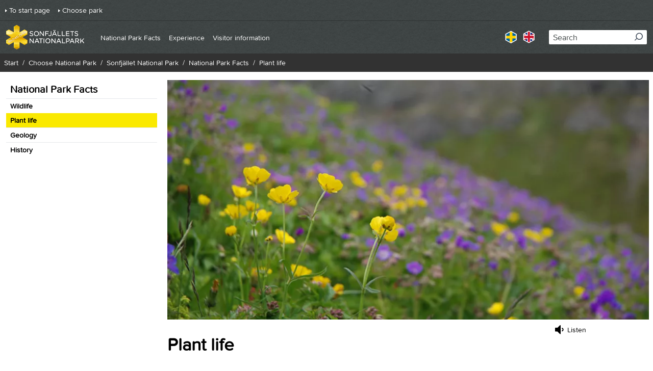

--- FILE ---
content_type: text/html; charset=utf-8
request_url: https://www.sverigesnationalparker.se/en/choose-park---list/sonfjallet-national-park/national-park-facts/plant-life/
body_size: 43603
content:



<!DOCTYPE html>
<html lang="en">
<head>

        <!-- Matomo Tag Manager -->
        <script>
            var _mtm = window._mtm = window._mtm || [];
            _mtm.push({'mtm.startTime': (new Date().getTime()), 'event': 'mtm.Start'});
            var d=document, g=d.createElement('script'), s=d.getElementsByTagName('script')[0];
            g.async=true; g.src='https://matomotracking.naturvardsverket.se/js/container_Gfss2WPO.js'; s.parentNode.insertBefore(g,s);
        </script>
        <!-- End Matomo Tag Manager -->

        <link rel="stylesheet" href="//www.sverigesnationalparker.se:443/Areas/SNP/Assets/static/css/vendors~main.24a2c34d.chunk.css" />
        <link rel="stylesheet" href="//www.sverigesnationalparker.se:443/Areas/SNP/Assets/static/css/main.e55ae663.css" />

    <title data-react-helmet="true">Plant life</title><meta data-react-helmet="true" name="description" content="From a distance, Sonfjället’s sea of rocks and boulders looks quite grey and lifeless. But when you get closer, you discover that the surfaces are covered with lichen."/><meta data-react-helmet="true" name="google-site-verification" content="8TLN02Ij-rIIu_9zUPoRSQxAnyMXukJpUWuVqQGvHo8"/><meta data-react-helmet="true" property="og:type" content="website"/><meta data-react-helmet="true" property="og:title" content="Plant life"/><meta data-react-helmet="true" property="og:description" content="From a distance, Sonfjället’s sea of rocks and boulders looks quite grey and lifeless. But when you get closer, you discover that the surfaces are covered with lichen."/><meta data-react-helmet="true" name="twitter:card" content="summary"/><meta data-react-helmet="true" name="twitter:description" content="From a distance, Sonfjället’s sea of rocks and boulders looks quite grey and lifeless. But when you get closer, you discover that the surfaces are covered with lichen."/><meta data-react-helmet="true" http-equiv="X-UA-Compatible" content="IE=Edge"/><meta data-react-helmet="true" name="viewport" content="width=device-width, initial-scale=1"/>
    
<script id="CookieConsent" src="https://policy.app.cookieinformation.com/uc.js" data-culture="EN" type="text/javascript"></script>



    <script type="text/javascript">
        if (/MSIE \d|Trident.*rv:/.test(navigator.userAgent)) {
            document.write(
                '<script src="https://unpkg.com/core-js-bundle@3.4.5/minified.js"><\/script>'
            );
        }
    </script>
    <script type="text/javascript">
        window.rsConf = {
            general: {
                usePost: true,
            },
        };
    </script>

</head>
<body >


    

    <script>
        window.__model = {"content":{"text":{"modelType":"Html","hasContent":true,"fragments":[{"modelType":"RawFragment","raw":"<p>The most common is the yellowish-green map lichen. Also present here are star-tipped reindeer lichen, Iceland moss and grey and yellowish-white reindeer lichen. Growing among the lichens are crowberry, blue heath, bilberry and dwarf birch.</p><p>Other species that can handle such an extreme climate are crinkled snow lichen, trailing azalea, mountain bearberry and diapensia.</p>"},{"id":"","level":2,"modelType":"HeadingFragment","raw":"Plants and butterflies"},{"modelType":"RawFragment","raw":"<p>In sheltered brook ravines – for example, in Sododalen – tall plants such as twisted sedge and wood crane's-bill grow along with alpine lady’s-mantle, alpine lady's-fern, red campion, alpine cat's-tail and many other plants.</p><p>In Sododalen if you are lucky, you may get to see the little alpine blue, Härjedalen’s landscape butterfly. In Sweden it exists only in the Jämtland and Härjedal mountains.</p>"},{"id":"","level":2,"modelType":"HeadingFragment","raw":"Different kinds of forest"},{"modelType":"RawFragment","raw":"<p>There are several different kinds of forest in the national park, everything from lush mountain birch forests to dry, sparse pine forests.</p><p>The most common forest type on dry land in Sonfjället National Park is the sparse, tall heath, with its abundance of lichens. Star-tipped reindeer lichen, Iceland moss and grey and yellowish-white reindeer lichen thrive here along with heather, lingonberries and crowberries. Old, gnarled and contorted pine trees, which grow slowly in this scanty and harsh environment, create a sense of untouched forest around the mountain.</p><p>The forest in the national park has been affected in part by logging around the turn of the 20th century. In addition, forest fires have afflicted certain parts several times.</p><p>On the damper ground, lush spruce forests grow. Many different mosses, including stair-step moss and big red stem moss, cover the ground. Bilberry sprigs thrive here along with plants such as goldenrod, two-leaved maianthemum, wood crane's-bill, chickweed wintergreen, common and small cow-wheat and meadowsweet.</p><p>Some of the spruce trees are approaching 250 years of age. Here and there dry, dead trees stand. Tree trunks that long ago were shattered by some storm lie on the ground and decay. The sense of a primeval forest is strong, and it is reinforced by the hanging lichens that adorn the trees.</p>"},{"id":"","level":2,"modelType":"HeadingFragment","raw":"The oldest clonal tree"},{"modelType":"RawFragment","raw":"<p>Old Rasmus, one of the world’s oldest living clonal trees (at least 9,500 years old), is on Sonfjället. Nothing of the original tree is still alive, but genetically it is the same individual. The lowest branches have put out roots when the tree was pressed down against the ground, and new trunks have grown up.</p>"},{"id":"","level":2,"modelType":"HeadingFragment","raw":"Marshes with cloudberries"},{"modelType":"RawFragment","raw":"<p>Where the ground is wettest, the forest is broken up by marshes and marsh sections, sometimes interspersed with dry grasslands where a few gnarled marsh pines have succeeded in gaining a foothold.</p><p>The coveted cloudberry grows here along with plants that love moisture, such as dwarf birch, bog bilberry and bog-rosemary.</p>"}]},"topImage":{"src":"/globalassets/sonfjallet/textsida-topp-945x500/sonfjallet-nationalpark-vaxter.jpg","srcSet":"/globalassets/sonfjallet/textsida-topp-945x500/sonfjallet-nationalpark-vaxter.jpg?format=webp&width=375&quality=80 375w, /globalassets/sonfjallet/textsida-topp-945x500/sonfjallet-nationalpark-vaxter.jpg?format=webp&width=640&quality=80 640w, /globalassets/sonfjallet/textsida-topp-945x500/sonfjallet-nationalpark-vaxter.jpg?format=webp&width=960&quality=80 960w","srcSetSizes":"(min-width: 980px) 944px, 100vw","link":null,"imageInfos":[],"modelType":"Image","title":null,"copyright":"Länsstyrelsen Jämtland","photographer":"Foto: Länsstyrelsen Jämtland"},"menuImage":null,"parkName":"Sonfjället National Park","preamble":"From a distance, Sonfjället’s sea of rocks and boulders looks quite grey and lifeless. But when you get closer, you discover that the surfaces are covered with lichen.","heading":"Plant life","id":"1984","url":"/en/choose-park---list/sonfjallet-national-park/national-park-facts/plant-life/","isEditable":false,"modelType":"SNPArticlePage"},"modal":{"closeButtonText":null},"metadata":{"title":"Plant life","keywords":null,"description":"From a distance, Sonfjället’s sea of rocks and boulders looks quite grey and lifeless. But when you get closer, you discover that the surfaces are covered with lichen.","canonicalUrl":"/en/choose-park---list/sonfjallet-national-park/national-park-facts/plant-life/","languages":[{"culture":"en","url":"/en/choose-park---list/sonfjallet-national-park/national-park-facts/plant-life/"},{"culture":"sv","url":"/park/sonfjallets-nationalpark/nationalparksfakta/vaxtliv/"}],"googleSiteVerificationTag":"8TLN02Ij-rIIu_9zUPoRSQxAnyMXukJpUWuVqQGvHo8"},"tracer":{"serverUrl":null,"serviceName":null,"environment":null,"enabled":false,"logLevel":null,"traceId":null,"parentId":null,"sample":true},"react":{"siteBaseUrl":"www.sverigesnationalparker.se:443","clientOnly":false,"serverOnly":false,"containerId":"App","apiUrl":"/","apiEditUrl":"/api/content","renderingState":1},"navigation":{"items":[{"isNavigationRoot":true,"url":"/en/choose-park---list/sonfjallet-national-park/","text":"Sonfjället National Park","title":"Sonfjället","isOpen":false,"isActive":false,"items":[]},{"url":"/en/choose-park---list/sonfjallet-national-park/national-park-facts/","text":"National Park Facts","title":"About Sonfjället National Park","isOpen":false,"isActive":false,"items":[{"url":"/en/choose-park---list/sonfjallet-national-park/national-park-facts/wildlife/","text":"Wildlife","title":"Wildlife","isOpen":false,"isActive":false,"items":[]},{"url":"/en/choose-park---list/sonfjallet-national-park/national-park-facts/plant-life/","text":"Plant life","title":"Plant life","isOpen":false,"isActive":true,"items":[]},{"url":"/en/choose-park---list/sonfjallet-national-park/national-park-facts/geology/","text":"Geology","title":"Geology","isOpen":false,"isActive":false,"items":[]},{"url":"/en/choose-park---list/sonfjallet-national-park/national-park-facts/history/","text":"History","title":"History","isOpen":false,"isActive":false,"items":[]}]},{"url":"/en/choose-park---list/sonfjallet-national-park/experience/","text":"Experience","title":"Experience","isOpen":false,"isActive":false,"items":[{"url":"/en/choose-park---list/sonfjallet-national-park/experience/hiking/","text":"Hiking","title":"Hiking","isOpen":false,"isActive":false,"items":[]},{"url":"/en/choose-park---list/sonfjallet-national-park/experience/look-for-bear-and-beaver/","text":"Looking for bears and beavers","title":"Looking for bears and beavers","isOpen":false,"isActive":false,"items":[]},{"url":"/en/choose-park---list/sonfjallet-national-park/experience/fabod-life/","text":"Fäbod life","title":"Fäbod life","isOpen":false,"isActive":false,"items":[]}]},{"url":"/en/choose-park---list/sonfjallet-national-park/visitor-information/","text":"Visitor information","title":"Welcome!","isOpen":false,"isActive":false,"items":[{"url":"/en/choose-park---list/sonfjallet-national-park/visitor-information/accessibility/","text":"Accessibility","title":"Accessibility","isOpen":false,"isActive":false,"items":[]},{"url":"/en/choose-park---list/sonfjallet-national-park/visitor-information/safety-and-rules/","text":"Safety and rules","title":"Safety and rules","isOpen":false,"isActive":false,"items":[]},{"url":"/en/choose-park---list/sonfjallet-national-park/visitor-information/clothing-and-equipment/","text":"Clothing and equipment","title":"Clothing and equipment","isOpen":false,"isActive":false,"items":[]},{"url":"/en/choose-park---list/sonfjallet-national-park/visitor-information/contact/","text":"Contact","title":"Contact","isOpen":false,"isActive":false,"items":[]},{"url":"/en/choose-park---list/sonfjallet-national-park/visitor-information/hiking-and-skiing/","text":"Hiking and skiing","title":"Hiking and skiing","isOpen":false,"isActive":false,"items":[]}]}],"accessibilityDescription":null,"openNavigationPaneLabel":null,"closeNavigationPaneLabel":null,"openNavigationItemLabel":null,"closeNavigationItemLabel":null,"navigationButtonLabel":"Menu"},"search":{"language":"en","searchPageUrl":"/en/Search-result/","apiUrl":"/api/snp/search","numberOfHitsPerPage":10,"placeholderText":"Search","searchLabel":"Search","performSearchText":"Search","showMoreResultsText":"Show more","autocompleteApiUrl":"/api/snp/search/autocomplete","queryName":"query"},"breadcrumbs":{"label":null,"breadcrumbs":[{"url":"/en/","text":"Start","isActive":false},{"url":"/en/choose-park---list/","text":"Choose National Park","isActive":false},{"url":"/en/choose-park---list/sonfjallet-national-park/","text":"Sonfjället National Park","isActive":false},{"url":"/en/choose-park---list/sonfjallet-national-park/national-park-facts/","text":"National Park Facts","isActive":false},{"url":"/en/choose-park---list/sonfjallet-national-park/national-park-facts/plant-life/","text":"Plant life","isActive":true}]},"topLinks":{"topLinks":[{"href":"/en/","text":"To start page","title":"To start page"},{"href":"/en/choose-park---list/","text":"Choose park","title":"Choose park"}]},"home":{"url":"/en/choose-park---list/sonfjallet-national-park/","alt":"Sonfjället National Park","logo":"/globalassets/sonfjallet/loggor/sonfjallet-logga-meny.png"},"readSpeaker":{"text":"Listen","url":"https://app-eu.readspeaker.com/cgi-bin/rsent?customerid=9307&lang=en_uk&voice=Alice&url=https://www.sverigesnationalparker.se/en/choose-park---list/sonfjallet-national-park/national-park-facts/plant-life/&readclass=rssnp-readarea"},"share":{"heading":"Share with your friends","text":"Share this page with your friends on Facebook, X (formerly Twitter), Google+ and e-mail.","url":"https://www.sverigesnationalparker.se/en/choose-park---list/sonfjallet-national-park/national-park-facts/plant-life/","shares":[{"name":"Facebook","text":"Facebook","type":"facebook"},{"name":"Twitter","text":"Twitter","type":"twitter"},{"subject":null,"body":null,"name":"E-post","text":"E-post","type":"mail"}]},"skipToMain":{"text":"To page content"},"skipToTop":{"text":"To the top"},"responsible":{"url":null,"name":"Managed by:","logo":{"src":"/globalassets/sonfjallet/loggor/sonfjallet-logga-lst-jamtland.png","srcSet":"/globalassets/sonfjallet/loggor/sonfjallet-logga-lst-jamtland.png?width=200 200w","srcSetSizes":"100vw","link":null,"imageInfos":[],"modelType":"Image","title":null,"copyright":"Länsstyrelsen Jämtland","photographer":"Foto: Länsstyrelsen Jämtland"}},"webAnalytics":{"matomoUrl":"matomotracking.naturvardsverket.se","matomoIdSite":"Gfss2WPO","googleTrackingId":null},"footerLinks":{"footerLinks":[{"url":"/en/choose-park---list/sonfjallet-national-park/visitor-information/contact/","text":"Contact","title":"Contact"},{"url":"/en/about-the-website/contact/","text":"Contact","title":"Contact"},{"url":"/en/cookies-and-privacy/","text":"Cookies and privacy","title":"Cookies and privacy"},{"url":"/en/about-the-website/","text":"About the website","title":"About the website"}]},"manifest":{"entrypoints":["Areas/SNP/Assets/static/css/vendors~main.24a2c34d.chunk.css","Areas/SNP/Assets/static/js/vendors~main.f24a07df.chunk.js","Areas/SNP/Assets/static/css/main.e55ae663.css","Areas/SNP/Assets/client/client-main.70a99562.js"],"clientCss":"","favIcon":""},"languageSelector":{"currentCulture":"en","languages":[{"culture":"sv","url":"/park/sonfjallets-nationalpark/nationalparksfakta/vaxtliv/","text":"Svenska"},{"culture":"en","url":"/en/choose-park---list/sonfjallet-national-park/national-park-facts/plant-life/","text":"Engelska"}]},"menu":{"items":[{"url":"/en/choose-park---list/sonfjallet-national-park/national-park-facts/","text":"National Park Facts","selected":false},{"url":"/en/choose-park---list/sonfjallet-national-park/national-park-facts/wildlife/","text":"Wildlife","selected":false},{"url":"/en/choose-park---list/sonfjallet-national-park/national-park-facts/plant-life/","text":"Plant life","selected":true},{"url":"/en/choose-park---list/sonfjallet-national-park/national-park-facts/geology/","text":"Geology","selected":false},{"url":"/en/choose-park---list/sonfjallet-national-park/national-park-facts/history/","text":"History","selected":false}]},"html":{"attributes":"lang=\"en\"","head":{"raw":"<title data-react-helmet=\"true\">Plant life</title><meta data-react-helmet=\"true\" name=\"description\" content=\"From a distance, Sonfjället’s sea of rocks and boulders looks quite grey and lifeless. But when you get closer, you discover that the surfaces are covered with lichen.\"/><meta data-react-helmet=\"true\" name=\"google-site-verification\" content=\"8TLN02Ij-rIIu_9zUPoRSQxAnyMXukJpUWuVqQGvHo8\"/><meta data-react-helmet=\"true\" property=\"og:type\" content=\"website\"/><meta data-react-helmet=\"true\" property=\"og:title\" content=\"Plant life\"/><meta data-react-helmet=\"true\" property=\"og:description\" content=\"From a distance, Sonfjället’s sea of rocks and boulders looks quite grey and lifeless. But when you get closer, you discover that the surfaces are covered with lichen.\"/><meta data-react-helmet=\"true\" name=\"twitter:card\" content=\"summary\"/><meta data-react-helmet=\"true\" name=\"twitter:description\" content=\"From a distance, Sonfjället’s sea of rocks and boulders looks quite grey and lifeless. But when you get closer, you discover that the surfaces are covered with lichen.\"/><meta data-react-helmet=\"true\" http-equiv=\"X-UA-Compatible\" content=\"IE=Edge\"/><meta data-react-helmet=\"true\" name=\"viewport\" content=\"width=device-width, initial-scale=1\"/>","attributes":""},"body":{"raw":"","attributes":""},"logs":["loading helmet","loading server styles"]}}
    </script>

    

<div id="App"><div tabindex="-1" style="outline:none"><header class="bg-dim-grey"><div class="pl-3 pr-6 border-t border-black-25"><div class="flex items-center justify-between md:max-w-header md:mx-auto"><button type="button" aria-expanded="false"><svg width="24" height="24" viewBox="0 0 24 24" fill="none" stroke="currentColor" stroke-width="2" stroke-linecap="round" stroke-linejoin="round" class="text-white inline-block align-middle transition-all duration-300 transform fill-current w-6 h-6 rotate-0" aria-hidden="true"><line x1="3" y1="12" x2="21" y2="12"></line><line x1="3" y1="6" x2="21" y2="6"></line><line x1="3" y1="18" x2="21" y2="18"></line></svg><span class="ml-2 text-white font-bold">Menu</span></button><a class="my-2 mr-8" href="/en/choose-park---list/sonfjallet-national-park/"><img class="h-10 lg:h-12" src="/globalassets/sonfjallet/loggor/sonfjallet-logga-meny.png" alt="Sonfjället National Park"/></a><button type="button" aria-expanded="false"><svg width="20px" height="21px" viewBox="0 0 20 21" class="text-white inline-block align-middle transition-all duration-300 transform fill-current w-6 h-6 rotate-90" aria-hidden="true"><g stroke="none" stroke-width="1" fill="currentColor" fill-rule="evenodd"><g transform="translate(-1253.000000, -38.000000)" fill="currentColor" fill-rule="nonzero"><g><g><g transform="translate(1253.000000, 38.000000)"><path d="M9,18 C4.03714286,18 0,13.9628571 0,9 C0,4.03714286 4.03714286,0 9,0 C13.9628571,0 18,4.03714286 18,9 C18,13.9628571 13.9628571,18 9,18 Z M9,2.18181818 C5.24045455,2.18181818 2.18181818,5.24045455 2.18181818,9 C2.18181818,12.7595455 5.24045455,15.8181818 9,15.8181818 C12.7595455,15.8181818 15.8181818,12.7595455 15.8181818,9 C15.8181818,5.24045455 12.7595455,2.18181818 9,2.18181818 Z"></path><path d="M19.5365983,19.2594726 L14.3612518,14 C13.8978438,14.5816775 13.5964546,14.7907716 13,15.2426987 L18.1257045,20.598435 C18.3455696,20.812853 19.1034792,21.2999167 19.7422499,20.7403862 C20.205504,20.3345992 19.9875164,19.6939694 19.5365983,19.2594726 Z"></path></g></g></g></g></g></svg><span class="ml-2 text-white font-bold">Search</span></button></div></div><div class="border-t-2 border-gray-600" hidden="" aria-hidden="true"><div class="md:max-w-header md:mx-auto bg-grey-darker"><ul class="px-6 py-2.5 text-sm text-white"><li class="h-10 flex items-center"><a class="arrow-link hover:text-yellow mr-4" href="/en/">To start page</a></li><li class="h-10 flex items-center border-t border-black-25"><a class="arrow-link hover:text-yellow mr-4" href="/en/choose-park---list/">Choose park</a></li></ul></div><div class="px-6 py-2.5"><nav><div tabindex="-1"><ul class="text-sm lg:text-base text-white"><li><div class="flex items-center justify-between h-8 pr-2" style="padding-left:0"><a href="/en/choose-park---list/sonfjallet-national-park/" class="hover:text-yellow mr-4 ">Sonfjället National Park</a></div></li><li><div class="flex items-center justify-between h-8 pr-2 border-t border-black-25" style="padding-left:0"><a href="/en/choose-park---list/sonfjallet-national-park/national-park-facts/" class="hover:text-yellow mr-4 ">National Park Facts</a><button><label class="sr-only">null National Park Facts</label><svg width="6px" height="10px" viewBox="0 0 6 10" class="inline-block align-middle transition-all duration-300 transform fill-current w-4 h-4 -rotate-90"><g stroke="none" stroke-width="1" fill="none" fill-rule="evenodd"><g transform="translate(-21.000000, -15.000000)" fill="currentColor"><g><g transform="translate(16.000000, 0.000000)"><g transform="translate(0.000000, 12.000000)"><path d="M10.4714045,4.47140451 C10.7317541,4.21105498 10.7317541,3.78894499 10.4714045,3.52859546 C10.211055,3.26824593 9.78894501,3.26824593 9.52859549,3.52859546 L5.52859547,7.52859548 C5.26824594,7.78894501 5.26824594,8.21105499 5.52859547,8.47140452 L9.52859549,12.4714045 C9.78894501,12.7317541 10.211055,12.7317541 10.4714045,12.4714045 C10.7317541,12.211055 10.7317541,11.788945 10.4714045,11.5285955 L6.94280904,8 L10.4714045,4.47140451 Z"></path></g></g></g></g></g></svg></button></div></li><li><div class="flex items-center justify-between h-8 pr-2 border-t border-black-25" style="padding-left:0"><a href="/en/choose-park---list/sonfjallet-national-park/experience/" class="hover:text-yellow mr-4 ">Experience</a><button><label class="sr-only">null Experience</label><svg width="6px" height="10px" viewBox="0 0 6 10" class="inline-block align-middle transition-all duration-300 transform fill-current w-4 h-4 -rotate-90"><g stroke="none" stroke-width="1" fill="none" fill-rule="evenodd"><g transform="translate(-21.000000, -15.000000)" fill="currentColor"><g><g transform="translate(16.000000, 0.000000)"><g transform="translate(0.000000, 12.000000)"><path d="M10.4714045,4.47140451 C10.7317541,4.21105498 10.7317541,3.78894499 10.4714045,3.52859546 C10.211055,3.26824593 9.78894501,3.26824593 9.52859549,3.52859546 L5.52859547,7.52859548 C5.26824594,7.78894501 5.26824594,8.21105499 5.52859547,8.47140452 L9.52859549,12.4714045 C9.78894501,12.7317541 10.211055,12.7317541 10.4714045,12.4714045 C10.7317541,12.211055 10.7317541,11.788945 10.4714045,11.5285955 L6.94280904,8 L10.4714045,4.47140451 Z"></path></g></g></g></g></g></svg></button></div></li><li><div class="flex items-center justify-between h-8 pr-2 border-t border-black-25" style="padding-left:0"><a href="/en/choose-park---list/sonfjallet-national-park/visitor-information/" class="hover:text-yellow mr-4 ">Visitor information</a><button><label class="sr-only">null Visitor information</label><svg width="6px" height="10px" viewBox="0 0 6 10" class="inline-block align-middle transition-all duration-300 transform fill-current w-4 h-4 -rotate-90"><g stroke="none" stroke-width="1" fill="none" fill-rule="evenodd"><g transform="translate(-21.000000, -15.000000)" fill="currentColor"><g><g transform="translate(16.000000, 0.000000)"><g transform="translate(0.000000, 12.000000)"><path d="M10.4714045,4.47140451 C10.7317541,4.21105498 10.7317541,3.78894499 10.4714045,3.52859546 C10.211055,3.26824593 9.78894501,3.26824593 9.52859549,3.52859546 L5.52859547,7.52859548 C5.26824594,7.78894501 5.26824594,8.21105499 5.52859547,8.47140452 L9.52859549,12.4714045 C9.78894501,12.7317541 10.211055,12.7317541 10.4714045,12.4714045 C10.7317541,12.211055 10.7317541,11.788945 10.4714045,11.5285955 L6.94280904,8 L10.4714045,4.47140451 Z"></path></g></g></g></g></g></svg></button></div></li></ul></div></nav></div><div class="px-6 py-2.5"><ul class="pt-6 flex list-none border-t border-black-25"><li class="mr-3"><a href="/park/sonfjallets-nationalpark/nationalparksfakta/vaxtliv/"><img src="/assets/images/flags/lang-se-active.png" alt="" aria-hidden="true"/><span class="sr-only">Svenska</span></a></li><li class="mr-3"><a href="/en/choose-park---list/sonfjallet-national-park/national-park-facts/plant-life/"><img src="/assets/images/flags/lang-uk-active.png" alt="" aria-hidden="true"/><span class="sr-only">Engelska</span></a></li></ul></div></div><div class="bg-dim-grey border-t-2 border-gray-600 py-3 px-2.5" hidden="" aria-hidden="true"><div class="relative" role="combobox" aria-expanded="false" aria-haspopup="listbox" aria-labelledby="downshift-93-label"><label class="sr-only" id="downshift-93-label">Search</label><form method="post" action="POST" encType="application/x-www-form-urlencoded" novalidate=""><div class="relative w-full"><label class="sr-only">Search</label><input type="text" name="query" autoComplete="off" placeholder="Search" class="pl-2 py-0.5 pr-8 rounded-sm text-base w-full placeholder-primary" aria-autocomplete="list" aria-labelledby="downshift-93-label" value=""/><button type="submit" class="search-icon"><span class="sr-only">Search</span><svg width="20px" height="21px" viewBox="0 0 20 21" class="text-gray-600 inline-block align-middle transition-all duration-300 transform fill-current w-4 h-4 rotate-90" aria-hidden="true"><g stroke="none" stroke-width="1" fill="currentColor" fill-rule="evenodd"><g transform="translate(-1253.000000, -38.000000)" fill="currentColor" fill-rule="nonzero"><g><g><g transform="translate(1253.000000, 38.000000)"><path d="M9,18 C4.03714286,18 0,13.9628571 0,9 C0,4.03714286 4.03714286,0 9,0 C13.9628571,0 18,4.03714286 18,9 C18,13.9628571 13.9628571,18 9,18 Z M9,2.18181818 C5.24045455,2.18181818 2.18181818,5.24045455 2.18181818,9 C2.18181818,12.7595455 5.24045455,15.8181818 9,15.8181818 C12.7595455,15.8181818 15.8181818,12.7595455 15.8181818,9 C15.8181818,5.24045455 12.7595455,2.18181818 9,2.18181818 Z"></path><path d="M19.5365983,19.2594726 L14.3612518,14 C13.8978438,14.5816775 13.5964546,14.7907716 13,15.2426987 L18.1257045,20.598435 C18.3455696,20.812853 19.1034792,21.2999167 19.7422499,20.7403862 C20.205504,20.3345992 19.9875164,19.6939694 19.5365983,19.2594726 Z"></path></g></g></g></g></g></svg></button></div></form></div></div></header><main id="main-content"><div class="w-full flex justify-center bg-grey-lighter"><div class="mx-auto max-w-site"><div class="flex flex-wrap md:justify-between lg:justify-start bg-grey-lighter xl:max-w-screen-xl justify-center "><div class="hidden md:block bg-white py-4 px-3 w-3/12"><nav class="flex flex-col"><ul><li><a class="block px-2 py-1 hover:bg-grey-lighter" href="/en/choose-park---list/sonfjallet-national-park/national-park-facts/"><span class="w-full h-full"><p class="font-bold text-xl">National Park Facts</p></span></a></li><li><a class="block px-2 py-1 hover:bg-grey-lighter border-t" href="/en/choose-park---list/sonfjallet-national-park/national-park-facts/wildlife/"><span class="w-full h-full"><p class="text-sm font-bold">Wildlife</p></span></a></li><li><p class="block px-2 py-1 hover:bg-grey-lighter bg-yellow w-full h-full text-sm font-bold">Plant life</p></li><li><a class="block px-2 py-1 hover:bg-grey-lighter border-t" href="/en/choose-park---list/sonfjallet-national-park/national-park-facts/geology/"><span class="w-full h-full"><p class="text-sm font-bold">Geology</p></span></a></li><li><a class="block px-2 py-1 hover:bg-grey-lighter border-t" href="/en/choose-park---list/sonfjallet-national-park/national-park-facts/history/"><span class="w-full h-full"><p class="text-sm font-bold">History</p></span></a></li></ul></nav></div><div class="ml-0 bg-white px-0 md:px-2 py-4 breaking-words md:break-normal w-full md:w-9/12"><div class="mb-2 relative"><div id="image-container" class="relative"><img loading="eager" decoding="auto" src="/globalassets/sonfjallet/textsida-topp-945x500/sonfjallet-nationalpark-vaxter.jpg" srcSet="/globalassets/sonfjallet/textsida-topp-945x500/sonfjallet-nationalpark-vaxter.jpg?format=webp&amp;width=375&amp;quality=80 375w, /globalassets/sonfjallet/textsida-topp-945x500/sonfjallet-nationalpark-vaxter.jpg?format=webp&amp;width=640&amp;quality=80 640w, /globalassets/sonfjallet/textsida-topp-945x500/sonfjallet-nationalpark-vaxter.jpg?format=webp&amp;width=960&amp;quality=80 960w" sizes="(min-width: 980px) 944px, 100vw" alt="" imageInfos="" modelType="Image" copyright="Länsstyrelsen Jämtland" class="block w-full"/><span class="photographer">Foto: Länsstyrelsen Jämtland</span></div></div><div class=""><div class="flex flex-wrap md:justify-between lg:justify-start p-4 md:p-0 flex-col md:flex-row rssnp-readarea"><div class="w-full md:w-8/12"><div id="rs_button_container" class="flex md:hidden flex justify-end"><button id="readspeaker_button1" class="rs_skip rsbtn rs_preserve flex"><a rel="nofollow" class="rsbtn_play group rs_hidden" accessKey="L" title="Lyssna på innehållet på den här sidan." href="https://app-eu.readspeaker.com/cgi-bin/rsent?customerid=9307&amp;lang=en_uk&amp;voice=Alice&amp;url=https://www.sverigesnationalparker.se/en/choose-park---list/sonfjallet-national-park/national-park-facts/plant-life/&amp;readclass=rssnp-readarea"><div class="flex justify-around"><span class="rsbtn_left rsimg rspart"><span class="rsbtn_text flex place-items-center"><svg height="24" viewBox="0 0 24 24" width="24" class="block group-hover:hidden inline-block align-middle transition-all duration-300 transform fill-current w-6 h-6 rotate-0"><path d="m11.0815592.92345407v15.69888643c0 .250105-.0913846.4665417-.2741528.64931-.1827683.1827682-.3992048.2741528-.6493098.2741528-.25010504 0-.46654167-.0913846-.64930993-.2741528l-4.80489716-4.8048972h-3.78042681c-.25010499 0-.46654161-.0913846-.64930987-.2741528-.18276827-.1827683-.27415283-.399205-.27415283-.6493099v-5.54077791c0-.25010498.09138456-.46654161.27415283-.64930987.18276826-.18276827.39920488-.27415283.64930987-.27415283h3.78042681l4.80489716-4.80489717c.18276826-.18276826.39920489-.27415282.64930993-.27415282.250105 0 .4665415.09138456.6493098.27415282.1827682.18276826.2741528.39920489.2741528.64930988zm4.9203313 5.80050253c.4136349.63488083.6204518 1.31786077.6204518 2.0489321 0 .73107389-.2044122 1.411644-.6132377 2.0417181-.4088254.6300714-.949916 1.0797783-1.6232747 1.3491218-.0961939.048097-.2164365.0721455-.3607279.0721455-.250105 0-.4665416-.0889799-.6493099-.2669387-.1827683-.1779589-.2741528-.396801-.2741528-.6565248 0-.2020075.0577164-.3727515.1731495-.5122335.1154332-.1394819.2549143-.2597246.4184441-.360728.1635299-.1010033.3270597-.2116271.4905895-.3318698.1635298-.12024269.3030109-.29339221.4184442-.51944846.1154332-.22605625.1731495-.49780443.1731495-.81524524 0-.31743998-.0577165-.58918897-.1731495-.81524525-.1154333-.22605627-.2549144-.39920574-.4184442-.5194484s-.3270596-.23086568-.4905895-.3318699c-.1635298-.10100335-.3030109-.22124601-.4184441-.36072799-.1154333-.13948197-.1731495-.31022588-.1731495-.51223346 0-.25972377.0913845-.47856595.2741528-.65652482.1827683-.17795886.3992049-.26693873.6493099-.26693873.1442914 0 .264534.02404853.3607279.07214559.6733613.25972379 1.2120455.70702695 1.6160606 1.34190776z" transform="translate(0 3)"></path></svg><svg height="24" viewBox="0 0 24 24" width="24" class="hidden group-hover:block inline-block align-middle transition-all duration-300 transform fill-current w-6 h-6 rotate-0"><path d="m11.0815592 2.40966319v15.69888651c0 .2501049-.0913846.4665416-.2741528.6493099-.1827683.1827682-.3992048.2741528-.6493098.2741528-.25010504 0-.46654167-.0913846-.64930993-.2741528l-4.80489716-4.8048972h-3.78042681c-.25010499 0-.46654161-.0913846-.64930987-.2741528-.18276827-.1827683-.27415283-.399205-.27415283-.6493099v-5.54077789c0-.25010498.09138456-.4665416.27415283-.64930987.18276826-.18276827.39920488-.27415283.64930987-.27415283h3.78042681l4.80489716-4.80489717c.18276826-.18276826.39920489-.27415282.64930993-.27415282.250105 0 .4665415.09138456.6493098.27415282.1827682.18276827.2741528.39920489.2741528.64930988zm4.9203313 5.80050253c.4136349.63488083.6204518 1.31786077.6204518 2.04893208 0 .7310739-.2044122 1.4116441-.6132377 2.0417181-.4088254.6300714-.949916 1.0797783-1.6232747 1.3491218-.0961939.048097-.2164365.0721455-.3607279.0721455-.250105 0-.4665416-.0889798-.6493099-.2669386-.1827683-.177959-.2741528-.3968011-.2741528-.6565249 0-.2020075.0577164-.3727514.1731495-.5122334.1154332-.139482.2549143-.2597247.4184441-.3607281.1635299-.1010032.3270597-.2116271.4905895-.3318698s.3030109-.2933922.4184442-.5194484c.1154332-.2260563.1731495-.4978045.1731495-.8152453 0-.31743995-.0577165-.58918895-.1731495-.81524523-.1154333-.22605627-.2549144-.39920574-.4184442-.5194484s-.3270596-.23086568-.4905895-.33186989c-.1635298-.10100336-.3030109-.22124602-.4184441-.360728-.1154333-.13948197-.1731495-.31022588-.1731495-.51223346 0-.25972377.0913845-.47856595.2741528-.65652482.1827683-.17795886.3992049-.26693873.6493099-.26693873.1442914 0 .264534.02404853.3607279.07214559.6733613.25972379 1.2120455.70702695 1.6160606 1.34190776zm3.0878306-2.02007571c.8176492 1.2409018 1.2264737 2.59723775 1.2264737 4.06900779 0 1.4717701-.4088245 2.8305107-1.2264737 4.0762219-.817649 1.2457113-1.8998321 2.1523428-3.2465492 2.7198861-.1250521.048097-.2452948.0721455-.3607281.0721455-.2597237 0-.4809706-.0913846-.6637389-.2741528-.1827682-.1827683-.2741528-.3992048-.2741528-.6493099 0-.3751571.1875785-.6589295.5627356-.8513174.5386868-.2789631.9042268-.4905895 1.0966112-.6348808.7118364-.5194485 1.2673536-1.1711656 1.6665593-1.9551489.3992049-.7839833.5988077-1.6184653.5988077-2.5034545 0-.88498928-.1996028-1.71947125-.5988077-2.50345456-.3992048-.78398331-.9547255-1.4356996-1.6665593-1.95514887-.1923878-.14429137-.5579253-.35591773-1.0966112-.63488082-.3751571-.19238791-.5627356-.47616039-.5627356-.85131744 0-.25010498.0913846-.46654161.2741528-.64930987.1827683-.18276826.3992049-.27415283.6493099-.27415283.125052 0 .250105.02404854.3751571.07214561 1.3467171.56754496 2.4289002 1.47657946 3.2465492 2.72710007zm3.0878307-2.02007573c1.2216642 1.84692884 1.8325006 3.87662335 1.8325006 6.08908352 0 2.2124688-.6108338 4.2445681-1.8325006 6.0962977-1.2216642 1.8517382-2.8473436 3.2152882-4.877038 4.0906501-.1250521.048097-.2501051.0721456-.3751571.0721456-.250105 0-.4665416-.0913846-.6493099-.2741528-.1827683-.1827683-.2741528-.399205-.2741528-.64931 0-.3462989.1875785-.6300714.5627356-.8513173.0673361-.0384777.1755541-.0889799.3246549-.1515055.1491008-.0625263.2573191-.1130277.3246549-.1515055.4424929-.2404853.8368893-.48578 1.1831891-.735885 1.1831891-.8753705 2.1066535-1.9671724 2.7703932-3.2754058.6637372-1.308242.9956054-2.6982436.9956054-4.1700137 0-1.47177008-.3318682-2.8617718-.9956054-4.17001377-.6637372-1.30824199-1.5872041-2.4000439-2.7703932-3.27540573-.3462989-.25010498-.7406953-.49539971-1.1831891-.73588504-.0673361-.03847766-.1755541-.08897986-.3246549-.15150546-.1491008-.0625262-.2573191-.11302771-.3246549-.15150546-.3751571-.22124689-.5627356-.50501937-.5627356-.85131744 0-.25010499.0913845-.46654161.2741528-.64930987.1827683-.18276827.3992049-.27415283.6493099-.27415283.125052 0 .250105.02404853.3751571.0721456 2.0296944.87537045 3.6553738 2.24132519 4.877038 4.0978642z" transform="translate(0 2)"></path></svg><span>Listen</span></span></span><button title="Menu" class="rsbtn_tooltoggle rs_hidden"><span class="rsicn rsicn-arrow-down" aria-hidden="true"></span></button></div></a></button></div><h1 class="font-alt text-h1hero font-bold my-5 breaking-words md:break-normal">Plant life</h1><div class="mb-5"><p class="leading-normal text-sm font-benton font-bold">From a distance, Sonfjället’s sea of rocks and boulders looks quite grey and lifeless. But when you get closer, you discover that the surfaces are covered with lichen.</p></div><div class="imagealign"><div class="flow-root"><div><div class="richtext preamble-text-width"><div class="richtextcontent mt-3 font-benton pb-3 px-6 lg:px-0"><p>The most common is the yellowish-green map lichen. Also present here are star-tipped reindeer lichen, Iceland moss and grey and yellowish-white reindeer lichen. Growing among the lichens are crowberry, blue heath, bilberry and dwarf birch.</p><p>Other species that can handle such an extreme climate are crinkled snow lichen, trailing azalea, mountain bearberry and diapensia.</p></div><div class="clear-both"></div></div></div><h2 class="font-alt font-bold text-h2 mb-3 my-3" id=""><span class="breaking-words">Plants and butterflies</span></h2><div><div class="richtext preamble-text-width"><div class="richtextcontent mt-3 font-benton pb-3 px-6 lg:px-0"><p>In sheltered brook ravines – for example, in Sododalen – tall plants such as twisted sedge and wood crane's-bill grow along with alpine lady’s-mantle, alpine lady's-fern, red campion, alpine cat's-tail and many other plants.</p><p>In Sododalen if you are lucky, you may get to see the little alpine blue, Härjedalen’s landscape butterfly. In Sweden it exists only in the Jämtland and Härjedal mountains.</p></div><div class="clear-both"></div></div></div><h2 class="font-alt font-bold text-h2 mb-3 my-3" id=""><span class="breaking-words">Different kinds of forest</span></h2><div><div class="richtext preamble-text-width"><div class="richtextcontent mt-3 font-benton pb-3 px-6 lg:px-0"><p>There are several different kinds of forest in the national park, everything from lush mountain birch forests to dry, sparse pine forests.</p><p>The most common forest type on dry land in Sonfjället National Park is the sparse, tall heath, with its abundance of lichens. Star-tipped reindeer lichen, Iceland moss and grey and yellowish-white reindeer lichen thrive here along with heather, lingonberries and crowberries. Old, gnarled and contorted pine trees, which grow slowly in this scanty and harsh environment, create a sense of untouched forest around the mountain.</p><p>The forest in the national park has been affected in part by logging around the turn of the 20th century. In addition, forest fires have afflicted certain parts several times.</p><p>On the damper ground, lush spruce forests grow. Many different mosses, including stair-step moss and big red stem moss, cover the ground. Bilberry sprigs thrive here along with plants such as goldenrod, two-leaved maianthemum, wood crane's-bill, chickweed wintergreen, common and small cow-wheat and meadowsweet.</p><p>Some of the spruce trees are approaching 250 years of age. Here and there dry, dead trees stand. Tree trunks that long ago were shattered by some storm lie on the ground and decay. The sense of a primeval forest is strong, and it is reinforced by the hanging lichens that adorn the trees.</p></div><div class="clear-both"></div></div></div><h2 class="font-alt font-bold text-h2 mb-3 my-3" id=""><span class="breaking-words">The oldest clonal tree</span></h2><div><div class="richtext preamble-text-width"><div class="richtextcontent mt-3 font-benton pb-3 px-6 lg:px-0"><p>Old Rasmus, one of the world’s oldest living clonal trees (at least 9,500 years old), is on Sonfjället. Nothing of the original tree is still alive, but genetically it is the same individual. The lowest branches have put out roots when the tree was pressed down against the ground, and new trunks have grown up.</p></div><div class="clear-both"></div></div></div><h2 class="font-alt font-bold text-h2 mb-3 my-3" id=""><span class="breaking-words">Marshes with cloudberries</span></h2><div><div class="richtext preamble-text-width"><div class="richtextcontent mt-3 font-benton pb-3 px-6 lg:px-0"><p>Where the ground is wettest, the forest is broken up by marshes and marsh sections, sometimes interspersed with dry grasslands where a few gnarled marsh pines have succeeded in gaining a foothold.</p><p>The coveted cloudberry grows here along with plants that love moisture, such as dwarf birch, bog bilberry and bog-rosemary.</p></div><div class="clear-both"></div></div></div></div></div></div><div class="md:pl-2 w-full md:w-4/12"></div></div></div></div></div></div></div><div class="px-6 md:px-0 py-6 bg-white border-t border-grey-e1 "><div class="text-center max-w-2xl mx-auto"><h2 class="font-alt font-bold text-h2 mb-3 text-h3 leading-7 mb-3 font-bold">Share with your friends</h2><p class="font-alt font-medium text-preamble mb-3 mb-1 leading-5">Share this page with your friends on Facebook, X (formerly Twitter), Google+ and e-mail.</p><ul class="share-list flex flex-wrap justify-center"><li class="m-1 md:mx-2 md:my-0"><a target="_blank" rel="noopener noreferrer" href="https://www.facebook.com/sharer/sharer.php?u=https://www.sverigesnationalparker.se/en/choose-park---list/sonfjallet-national-park/national-park-facts/plant-life/" title="Facebook" class="share-facebook-link inline-flex items-center justify-center"><img alt="Facebook" aria-hidden="true" src="/assets/images/share-facebook.png"/></a></li><li class="m-1 md:mx-2 md:my-0"><a target="_blank" rel="noopener noreferrer" href="https://twitter.com/home?status=https://www.sverigesnationalparker.se/en/choose-park---list/sonfjallet-national-park/national-park-facts/plant-life/" title="Twitter" class="share-twitter-link inline-flex items-center justify-center"><img alt="Twitter" aria-hidden="true" src="/assets/images/share-twitter-white.png"/></a></li><li class="m-1 md:mx-2 md:my-0"><a target="_blank" rel="noopener noreferrer" href="mailto:?subject=null&amp;body=https://www.sverigesnationalparker.se/en/choose-park---list/sonfjallet-national-park/national-park-facts/plant-life/" title="E-post" class="share-mail-link inline-flex items-center justify-center bg-grey-light"><img alt="E-post" aria-hidden="true" class="bg-grey-light p-3" src="/assets/images/share-email.png"/></a></li></ul></div></div></main><div class="fixed z-40 bottom-5 right-0 block
            opacity-0 invisible
            opacity-effect
        " style="transform:translateY(0px);transition:0.3s ease-in"><button type="button" class="cursor-pointer absolute right-4 bottom-0 whitespace-nowrap py-4 px-8 text-sm inline-block outline-none rounded font-alt font-bold bg-grey-dark text-white hover:bg-yellow-lighter hover:text-black border-2 border-grey-dark focus:outline-solid-orange h-14 px-6">To the top</button></div><footer class="bg-dim-grey flex flex-row flex-wrap justify-between p-5 gap-4"><ul class="text-white text-sm"><li><a class="arrow-link block my-1 sm:hover:underline font-medium" href="/en/choose-park---list/sonfjallet-national-park/visitor-information/contact/">Contact</a></li><li><a class="arrow-link block my-1 sm:hover:underline font-medium" href="/en/about-the-website/contact/">Contact</a></li><li><a class="arrow-link block my-1 sm:hover:underline font-medium" href="/en/cookies-and-privacy/">Cookies and privacy</a></li><li><a class="arrow-link block my-1 sm:hover:underline font-medium" href="/en/about-the-website/">About the website</a></li></ul><div><p class="text-sm text-white pb-3 font-medium">Managed by:</p><div id="image-container" class="relative"><img loading="eager" decoding="auto" src="/globalassets/sonfjallet/loggor/sonfjallet-logga-lst-jamtland.png" srcSet="/globalassets/sonfjallet/loggor/sonfjallet-logga-lst-jamtland.png?width=200 200w" sizes="100vw" alt="" class="h-20"/></div></div></footer></div><div tabindex="-1" style="outline:none"></div></div>

    <script src="//www.sverigesnationalparker.se:443/Areas/SNP/Assets/static/js/vendors~main.f24a07df.chunk.js"></script>
    <script src="//www.sverigesnationalparker.se:443/Areas/SNP/Assets/client/client-main.70a99562.js"></script>

    <script type="text/javascript" src="https://dl.episerver.net/13.6.1/epi-util/find.js"></script>
<script type="text/javascript">
if(typeof FindApi === 'function'){var api = new FindApi();api.setApplicationUrl('/');api.setServiceApiBaseUrl('/find_v2/');api.processEventFromCurrentUri();api.bindWindowEvents();api.bindAClickEvent();api.sendBufferedEvents();}
</script>


    <script>
console.log("SSR: loading helmet");console.log("SSR: loading server styles");    </script>
</body>
</html>
                                                              

--- FILE ---
content_type: application/javascript
request_url: https://www.sverigesnationalparker.se/Areas/SNP/Assets/client/client-main.70a99562.js
body_size: 152578
content:
var snp=function(e){function t(t){for(var n,i,c=t[0],o=t[1],s=t[2],u=0,d=[];u<c.length;u++)i=c[u],Object.prototype.hasOwnProperty.call(r,i)&&r[i]&&d.push(r[i][0]),r[i]=0;for(n in o)Object.prototype.hasOwnProperty.call(o,n)&&(e[n]=o[n]);for(m&&m(t);d.length;)d.shift()();return l.push.apply(l,s||[]),a()}function a(){for(var e,t=0;t<l.length;t++){for(var a=l[t],n=!0,c=1;c<a.length;c++){var o=a[c];0!==r[o]&&(n=!1)}n&&(l.splice(t--,1),e=i(i.s=a[0]))}return e}var n={},r={0:0},l=[];function i(t){if(n[t])return n[t].exports;var a=n[t]={i:t,l:!1,exports:{}};return e[t].call(a.exports,a,a.exports,i),a.l=!0,a.exports}i.m=e,i.c=n,i.d=function(e,t,a){i.o(e,t)||Object.defineProperty(e,t,{enumerable:!0,get:a})},i.r=function(e){"undefined"!==typeof Symbol&&Symbol.toStringTag&&Object.defineProperty(e,Symbol.toStringTag,{value:"Module"}),Object.defineProperty(e,"__esModule",{value:!0})},i.t=function(e,t){if(1&t&&(e=i(e)),8&t)return e;if(4&t&&"object"===typeof e&&e&&e.__esModule)return e;var a=Object.create(null);if(i.r(a),Object.defineProperty(a,"default",{enumerable:!0,value:e}),2&t&&"string"!=typeof e)for(var n in e)i.d(a,n,function(t){return e[t]}.bind(null,n));return a},i.n=function(e){var t=e&&e.__esModule?function(){return e.default}:function(){return e};return i.d(t,"a",t),t},i.o=function(e,t){return Object.prototype.hasOwnProperty.call(e,t)},i.p="/assets/";var c=this["webpackJsonpsnp-2021-frontend.master"]=this["webpackJsonpsnp-2021-frontend.master"]||[],o=c.push.bind(c);c.push=t,c=c.slice();for(var s=0;s<c.length;s++)t(c[s]);var m=o;return l.push([271,1]),a()}({109:function(e,t){e.exports="[data-uri]"},138:function(e,t,a){},24:function(e,t,a){"use strict";var n;a.d(t,"a",(function(){return n})),function(e){e[e.ServerSide=1]="ServerSide",e[e.Hydrate=2]="Hydrate",e[e.ClientSide=3]="ClientSide"}(n||(n={}))},271:function(e,t,a){"use strict";a.r(t);var n=a(0),r=a.n(n),l=a(36),i=a.n(l),c=a(4),o=a(12),s=a(18),m=a(23),u=Object(m.b)({name:"epi",initialState:{isEditable:!1,inEditMode:!1,inPreviewMode:!1,ready:!1},reducers:{updateEpi:function(e,t){e.isEditable=t.payload.isEditable,e.inEditMode=t.payload.inEditMode,e.inPreviewMode=t.payload.inPreviewMode,e.ready=t.payload.ready}}}),d=function(e){return e.epi},f=u.actions.updateEpi,b=u.reducer,p=a(29),v=a(9),g=a.n(v),h=a(19),E=a(14),x=a.n(E),y=function(){var e=Object(h.a)(g.a.mark((function e(t,a){var n,r,l,i,c;return g.a.wrap((function(e){for(;;)switch(e.prev=e.next){case 0:return".json",""===a?a="index".concat(".json"):a.indexOf("?")>-1?(n=a.indexOf("?"),r=a.substring(n),(a=a.substring(0,n)).endsWith("/")?a+="index".concat(".json"):a+=".json",a+=r):a+=".json",l="".concat(t).concat(a),e.next=5,x.a.get(l);case 5:return i=e.sent,c=i.data,e.abrupt("return",c);case 8:case"end":return e.stop()}}),e)})));return function(t,a){return e.apply(this,arguments)}}(),w=function(){var e=Object(h.a)(g.a.mark((function e(t){var a,n;return g.a.wrap((function(e){for(;;)switch(e.prev=e.next){case 0:return e.next=2,x.a.get("/api/content/".concat(t));case 2:return a=e.sent,n=a.data,e.abrupt("return",n);case 5:case"end":return e.stop()}}),e)})));return function(t){return e.apply(this,arguments)}}(),O={error:null,loading:!1,model:{content:void 0}},j=Object(m.b)({name:"model",initialState:O,reducers:{getModelStart:function(e){e.loading=!0},getModelSuccess:function(e,t){e.model=t.payload,e.error=null,e.loading=!1},getModelFailed:function(e,t){e.error=t.payload,e.loading=!1},updateContent:function(e,t){e.model.content=t.payload}}}),N=function(e){return e.model},k=function(e){return e.model.model.content},S=function(e){return e.model.model.languageSelector},L=function(e){return e.model.model.responsible},C=function(e){return e.model.model.footerLinks},A=function(e){return e.model.model.navigation},T=function(e){return e.model.model.breadcrumbs},M=function(e){return e.model.model.share},I=function(e){return e.model.model.search},P=function(e){return e.model.model.metadata},_=function(e){return e.model.model.readSpeaker},R=function(e){return e.model.model.home},F=function(e){return e.model.model.languageSelector},z=function(e){return e.model.model.skipToMain},D=function(e){return e.model.model.skipToTop},q=function(e){return e.model.model.topLinks},H=function(e){return e.model.model.menu},U=j.actions,B=U.getModelStart,V=U.getModelSuccess,W=U.getModelFailed,Q=U.updateContent,X=j.reducer,Y=Object(s.c)({epi:b,react:p.a,model:X}),K=(a(138),a(25)),G=a(2),Z=a(7),J=a(3),$={h1:"h1",h2:"h2",h3:"h3",h4:"h4",h5:"h5",h6:"h6",p:"p",preamble:"p",span:"span",div:"div",screenReader:"div",xl2:"xl2",xl3:"xl3",xl4:"xl4",h1hero:"h1hero"},ee={h1:"font-alt font-bold text-h1",h2:"font-alt font-bold text-h2",h3:"font-alt font-bold text-h3",h4:"font-alt font-bold text-h4",h5:"font-alt font-bold text-h5",h6:"font-alt font-medium text-h6",p:"font-standard text-lg",preamble:"font-alt font-medium text-preamble",span:"font-standard",div:"font-standard",screenReader:"sr-only",xl2:"font-alt font-medium text-2xl",xl3:"font-alt font-semibold text-3xl",xl4:"font-alt text-4xl",h1hero:"font-alt text-h1hero"},te={h1:"mb-3",h2:"mb-3",h3:"mb-3",h4:"mb-3",h5:"mb-3",h6:"mb-3",p:"mb-3",preamble:"mb-3",span:"",div:"",screenReader:""},ae=function(e){var t=e.children,a=e.text,n=e.styleAs,l=e.as,i=e.margin,c=void 0===i||i,o=e.className,s=void 0===o?"":o,m=Object(Z.a)(e,["children","text","styleAs","as","margin","className"]),u=t||a,d=$[l];return u?r.a.createElement(d,Object.assign({className:Object(J.a)(ee[n||l],c&&te[n||l],s)},m),u):null};a(139),a(140);function ne(){return(ne=Object.assign||function(e){for(var t=1;t<arguments.length;t++){var a=arguments[t];for(var n in a)Object.prototype.hasOwnProperty.call(a,n)&&(e[n]=a[n])}return e}).apply(this,arguments)}function re(e,t){if(null==e)return{};var a,n,r=function(e,t){if(null==e)return{};var a,n,r={},l=Object.keys(e);for(n=0;n<l.length;n++)a=l[n],t.indexOf(a)>=0||(r[a]=e[a]);return r}(e,t);if(Object.getOwnPropertySymbols){var l=Object.getOwnPropertySymbols(e);for(n=0;n<l.length;n++)a=l[n],t.indexOf(a)>=0||Object.prototype.propertyIsEnumerable.call(e,a)&&(r[a]=e[a])}return r}var le=r.a.createElement("g",{stroke:"none",strokeWidth:1,fill:"none",fillRule:"evenodd"},r.a.createElement("g",{transform:"translate(-21.000000, -15.000000)",fill:"currentColor"},r.a.createElement("g",null,r.a.createElement("g",{transform:"translate(16.000000, 0.000000)"},r.a.createElement("g",{transform:"translate(0.000000, 12.000000)"},r.a.createElement("path",{d:"M10.4714045,4.47140451 C10.7317541,4.21105498 10.7317541,3.78894499 10.4714045,3.52859546 C10.211055,3.26824593 9.78894501,3.26824593 9.52859549,3.52859546 L5.52859547,7.52859548 C5.26824594,7.78894501 5.26824594,8.21105499 5.52859547,8.47140452 L9.52859549,12.4714045 C9.78894501,12.7317541 10.211055,12.7317541 10.4714045,12.4714045 C10.7317541,12.211055 10.7317541,11.788945 10.4714045,11.5285955 L6.94280904,8 L10.4714045,4.47140451 Z"})))))),ie=function(e){var t=e.svgRef,a=e.title,n=re(e,["svgRef","title"]);return r.a.createElement("svg",ne({width:"6px",height:"10px",viewBox:"0 0 6 10",ref:t},n),a?r.a.createElement("title",null,a):null,le)},ce=r.a.forwardRef((function(e,t){return r.a.createElement(ie,ne({svgRef:t},e))}));a.p;function oe(){return(oe=Object.assign||function(e){for(var t=1;t<arguments.length;t++){var a=arguments[t];for(var n in a)Object.prototype.hasOwnProperty.call(a,n)&&(e[n]=a[n])}return e}).apply(this,arguments)}function se(e,t){if(null==e)return{};var a,n,r=function(e,t){if(null==e)return{};var a,n,r={},l=Object.keys(e);for(n=0;n<l.length;n++)a=l[n],t.indexOf(a)>=0||(r[a]=e[a]);return r}(e,t);if(Object.getOwnPropertySymbols){var l=Object.getOwnPropertySymbols(e);for(n=0;n<l.length;n++)a=l[n],t.indexOf(a)>=0||Object.prototype.propertyIsEnumerable.call(e,a)&&(r[a]=e[a])}return r}var me=r.a.createElement("g",{stroke:"none",strokeWidth:1,fill:"none",fillRule:"evenodd"},r.a.createElement("g",{fill:"#000"},r.a.createElement("path",{d:"M9.51555027,-2.98983061e-13 L15.999,7.999 L16,8 L16,8 C15.9787734,8.02618776 13.9042323,10.585592 9.77622454,15.6784007 L9.51555027,16 L8,14.6970696 L12.674,8.999 L-1.02282627e-11,9 L-1.02282627e-11,7 L12.675,6.999 L8,1.30293044 L9.51555027,-2.98983061e-13 Z",transform:"translate(8.000000, 8.000000) scale(-1, -1) rotate(-180.000000) translate(-8.000000, -8.000000) "}))),ue=function(e){var t=e.svgRef,a=e.title,n=se(e,["svgRef","title"]);return r.a.createElement("svg",oe({width:"16px",height:"16px",viewBox:"0 0 16 16",ref:t},n),a?r.a.createElement("title",null,a):null,me)},de=r.a.forwardRef((function(e,t){return r.a.createElement(ue,oe({svgRef:t},e))}));a.p;function fe(){return(fe=Object.assign||function(e){for(var t=1;t<arguments.length;t++){var a=arguments[t];for(var n in a)Object.prototype.hasOwnProperty.call(a,n)&&(e[n]=a[n])}return e}).apply(this,arguments)}function be(e,t){if(null==e)return{};var a,n,r=function(e,t){if(null==e)return{};var a,n,r={},l=Object.keys(e);for(n=0;n<l.length;n++)a=l[n],t.indexOf(a)>=0||(r[a]=e[a]);return r}(e,t);if(Object.getOwnPropertySymbols){var l=Object.getOwnPropertySymbols(e);for(n=0;n<l.length;n++)a=l[n],t.indexOf(a)>=0||Object.prototype.propertyIsEnumerable.call(e,a)&&(r[a]=e[a])}return r}var pe=r.a.createElement("g",{stroke:"none",strokeWidth:1,fill:"none",fillRule:"evenodd"},r.a.createElement("g",{fill:"#000"},r.a.createElement("path",{d:"M9,0 L9,7 L16,7 L16,9 L9,9 L9,16 L7,16 L7,8.999 L0,9 L0,7 L7,6.999 L7,0 L9,0 Z"}))),ve=function(e){var t=e.svgRef,a=e.title,n=be(e,["svgRef","title"]);return r.a.createElement("svg",fe({width:"16px",height:"16px",viewBox:"0 0 16 16",ref:t},n),a?r.a.createElement("title",null,a):null,pe)},ge=r.a.forwardRef((function(e,t){return r.a.createElement(ve,fe({svgRef:t},e))}));a.p;function he(){return(he=Object.assign||function(e){for(var t=1;t<arguments.length;t++){var a=arguments[t];for(var n in a)Object.prototype.hasOwnProperty.call(a,n)&&(e[n]=a[n])}return e}).apply(this,arguments)}function Ee(e,t){if(null==e)return{};var a,n,r=function(e,t){if(null==e)return{};var a,n,r={},l=Object.keys(e);for(n=0;n<l.length;n++)a=l[n],t.indexOf(a)>=0||(r[a]=e[a]);return r}(e,t);if(Object.getOwnPropertySymbols){var l=Object.getOwnPropertySymbols(e);for(n=0;n<l.length;n++)a=l[n],t.indexOf(a)>=0||Object.prototype.propertyIsEnumerable.call(e,a)&&(r[a]=e[a])}return r}var xe=r.a.createElement("g",{stroke:"none",strokeWidth:1,fill:"currentColor",fillRule:"evenodd"},r.a.createElement("g",{transform:"translate(-1253.000000, -38.000000)",fill:"currentColor",fillRule:"nonzero"},r.a.createElement("g",null,r.a.createElement("g",null,r.a.createElement("g",{transform:"translate(1253.000000, 38.000000)"},r.a.createElement("path",{d:"M9,18 C4.03714286,18 0,13.9628571 0,9 C0,4.03714286 4.03714286,0 9,0 C13.9628571,0 18,4.03714286 18,9 C18,13.9628571 13.9628571,18 9,18 Z M9,2.18181818 C5.24045455,2.18181818 2.18181818,5.24045455 2.18181818,9 C2.18181818,12.7595455 5.24045455,15.8181818 9,15.8181818 C12.7595455,15.8181818 15.8181818,12.7595455 15.8181818,9 C15.8181818,5.24045455 12.7595455,2.18181818 9,2.18181818 Z"}),r.a.createElement("path",{d:"M19.5365983,19.2594726 L14.3612518,14 C13.8978438,14.5816775 13.5964546,14.7907716 13,15.2426987 L18.1257045,20.598435 C18.3455696,20.812853 19.1034792,21.2999167 19.7422499,20.7403862 C20.205504,20.3345992 19.9875164,19.6939694 19.5365983,19.2594726 Z"})))))),ye=function(e){var t=e.svgRef,a=e.title,n=Ee(e,["svgRef","title"]);return r.a.createElement("svg",he({width:"20px",height:"21px",viewBox:"0 0 20 21",ref:t},n),a?r.a.createElement("title",null,a):null,xe)},we=r.a.forwardRef((function(e,t){return r.a.createElement(ye,he({svgRef:t},e))}));a.p;function Oe(){return(Oe=Object.assign||function(e){for(var t=1;t<arguments.length;t++){var a=arguments[t];for(var n in a)Object.prototype.hasOwnProperty.call(a,n)&&(e[n]=a[n])}return e}).apply(this,arguments)}function je(e,t){if(null==e)return{};var a,n,r=function(e,t){if(null==e)return{};var a,n,r={},l=Object.keys(e);for(n=0;n<l.length;n++)a=l[n],t.indexOf(a)>=0||(r[a]=e[a]);return r}(e,t);if(Object.getOwnPropertySymbols){var l=Object.getOwnPropertySymbols(e);for(n=0;n<l.length;n++)a=l[n],t.indexOf(a)>=0||Object.prototype.propertyIsEnumerable.call(e,a)&&(r[a]=e[a])}return r}var Ne=r.a.createElement("line",{x1:3,y1:12,x2:21,y2:12}),ke=r.a.createElement("line",{x1:3,y1:6,x2:21,y2:6}),Se=r.a.createElement("line",{x1:3,y1:18,x2:21,y2:18}),Le=function(e){var t=e.svgRef,a=e.title,n=je(e,["svgRef","title"]);return r.a.createElement("svg",Oe({width:24,height:24,viewBox:"0 0 24 24",fill:"none",stroke:"currentColor",strokeWidth:2,strokeLinecap:"round",strokeLinejoin:"round",ref:t},n),a?r.a.createElement("title",null,a):null,Ne,ke,Se)},Ce=r.a.forwardRef((function(e,t){return r.a.createElement(Le,Oe({svgRef:t},e))}));a.p;function Ae(){return(Ae=Object.assign||function(e){for(var t=1;t<arguments.length;t++){var a=arguments[t];for(var n in a)Object.prototype.hasOwnProperty.call(a,n)&&(e[n]=a[n])}return e}).apply(this,arguments)}function Te(e,t){if(null==e)return{};var a,n,r=function(e,t){if(null==e)return{};var a,n,r={},l=Object.keys(e);for(n=0;n<l.length;n++)a=l[n],t.indexOf(a)>=0||(r[a]=e[a]);return r}(e,t);if(Object.getOwnPropertySymbols){var l=Object.getOwnPropertySymbols(e);for(n=0;n<l.length;n++)a=l[n],t.indexOf(a)>=0||Object.prototype.propertyIsEnumerable.call(e,a)&&(r[a]=e[a])}return r}var Me=r.a.createElement("path",{d:"m11.0815592 2.40966319v15.69888651c0 .2501049-.0913846.4665416-.2741528.6493099-.1827683.1827682-.3992048.2741528-.6493098.2741528-.25010504 0-.46654167-.0913846-.64930993-.2741528l-4.80489716-4.8048972h-3.78042681c-.25010499 0-.46654161-.0913846-.64930987-.2741528-.18276827-.1827683-.27415283-.399205-.27415283-.6493099v-5.54077789c0-.25010498.09138456-.4665416.27415283-.64930987.18276826-.18276827.39920488-.27415283.64930987-.27415283h3.78042681l4.80489716-4.80489717c.18276826-.18276826.39920489-.27415282.64930993-.27415282.250105 0 .4665415.09138456.6493098.27415282.1827682.18276827.2741528.39920489.2741528.64930988zm4.9203313 5.80050253c.4136349.63488083.6204518 1.31786077.6204518 2.04893208 0 .7310739-.2044122 1.4116441-.6132377 2.0417181-.4088254.6300714-.949916 1.0797783-1.6232747 1.3491218-.0961939.048097-.2164365.0721455-.3607279.0721455-.250105 0-.4665416-.0889798-.6493099-.2669386-.1827683-.177959-.2741528-.3968011-.2741528-.6565249 0-.2020075.0577164-.3727514.1731495-.5122334.1154332-.139482.2549143-.2597247.4184441-.3607281.1635299-.1010032.3270597-.2116271.4905895-.3318698s.3030109-.2933922.4184442-.5194484c.1154332-.2260563.1731495-.4978045.1731495-.8152453 0-.31743995-.0577165-.58918895-.1731495-.81524523-.1154333-.22605627-.2549144-.39920574-.4184442-.5194484s-.3270596-.23086568-.4905895-.33186989c-.1635298-.10100336-.3030109-.22124602-.4184441-.360728-.1154333-.13948197-.1731495-.31022588-.1731495-.51223346 0-.25972377.0913845-.47856595.2741528-.65652482.1827683-.17795886.3992049-.26693873.6493099-.26693873.1442914 0 .264534.02404853.3607279.07214559.6733613.25972379 1.2120455.70702695 1.6160606 1.34190776zm3.0878306-2.02007571c.8176492 1.2409018 1.2264737 2.59723775 1.2264737 4.06900779 0 1.4717701-.4088245 2.8305107-1.2264737 4.0762219-.817649 1.2457113-1.8998321 2.1523428-3.2465492 2.7198861-.1250521.048097-.2452948.0721455-.3607281.0721455-.2597237 0-.4809706-.0913846-.6637389-.2741528-.1827682-.1827683-.2741528-.3992048-.2741528-.6493099 0-.3751571.1875785-.6589295.5627356-.8513174.5386868-.2789631.9042268-.4905895 1.0966112-.6348808.7118364-.5194485 1.2673536-1.1711656 1.6665593-1.9551489.3992049-.7839833.5988077-1.6184653.5988077-2.5034545 0-.88498928-.1996028-1.71947125-.5988077-2.50345456-.3992048-.78398331-.9547255-1.4356996-1.6665593-1.95514887-.1923878-.14429137-.5579253-.35591773-1.0966112-.63488082-.3751571-.19238791-.5627356-.47616039-.5627356-.85131744 0-.25010498.0913846-.46654161.2741528-.64930987.1827683-.18276826.3992049-.27415283.6493099-.27415283.125052 0 .250105.02404854.3751571.07214561 1.3467171.56754496 2.4289002 1.47657946 3.2465492 2.72710007zm3.0878307-2.02007573c1.2216642 1.84692884 1.8325006 3.87662335 1.8325006 6.08908352 0 2.2124688-.6108338 4.2445681-1.8325006 6.0962977-1.2216642 1.8517382-2.8473436 3.2152882-4.877038 4.0906501-.1250521.048097-.2501051.0721456-.3751571.0721456-.250105 0-.4665416-.0913846-.6493099-.2741528-.1827683-.1827683-.2741528-.399205-.2741528-.64931 0-.3462989.1875785-.6300714.5627356-.8513173.0673361-.0384777.1755541-.0889799.3246549-.1515055.1491008-.0625263.2573191-.1130277.3246549-.1515055.4424929-.2404853.8368893-.48578 1.1831891-.735885 1.1831891-.8753705 2.1066535-1.9671724 2.7703932-3.2754058.6637372-1.308242.9956054-2.6982436.9956054-4.1700137 0-1.47177008-.3318682-2.8617718-.9956054-4.17001377-.6637372-1.30824199-1.5872041-2.4000439-2.7703932-3.27540573-.3462989-.25010498-.7406953-.49539971-1.1831891-.73588504-.0673361-.03847766-.1755541-.08897986-.3246549-.15150546-.1491008-.0625262-.2573191-.11302771-.3246549-.15150546-.3751571-.22124689-.5627356-.50501937-.5627356-.85131744 0-.25010499.0913845-.46654161.2741528-.64930987.1827683-.18276827.3992049-.27415283.6493099-.27415283.125052 0 .250105.02404853.3751571.0721456 2.0296944.87537045 3.6553738 2.24132519 4.877038 4.0978642z",transform:"translate(0 2)"}),Ie=function(e){var t=e.svgRef,a=e.title,n=Te(e,["svgRef","title"]);return r.a.createElement("svg",Ae({height:24,viewBox:"0 0 24 24",width:24,ref:t},n),a?r.a.createElement("title",null,a):null,Me)},Pe=r.a.forwardRef((function(e,t){return r.a.createElement(Ie,Ae({svgRef:t},e))}));a.p;function _e(){return(_e=Object.assign||function(e){for(var t=1;t<arguments.length;t++){var a=arguments[t];for(var n in a)Object.prototype.hasOwnProperty.call(a,n)&&(e[n]=a[n])}return e}).apply(this,arguments)}function Re(e,t){if(null==e)return{};var a,n,r=function(e,t){if(null==e)return{};var a,n,r={},l=Object.keys(e);for(n=0;n<l.length;n++)a=l[n],t.indexOf(a)>=0||(r[a]=e[a]);return r}(e,t);if(Object.getOwnPropertySymbols){var l=Object.getOwnPropertySymbols(e);for(n=0;n<l.length;n++)a=l[n],t.indexOf(a)>=0||Object.prototype.propertyIsEnumerable.call(e,a)&&(r[a]=e[a])}return r}var Fe=r.a.createElement("path",{d:"m11.0815592.92345407v15.69888643c0 .250105-.0913846.4665417-.2741528.64931-.1827683.1827682-.3992048.2741528-.6493098.2741528-.25010504 0-.46654167-.0913846-.64930993-.2741528l-4.80489716-4.8048972h-3.78042681c-.25010499 0-.46654161-.0913846-.64930987-.2741528-.18276827-.1827683-.27415283-.399205-.27415283-.6493099v-5.54077791c0-.25010498.09138456-.46654161.27415283-.64930987.18276826-.18276827.39920488-.27415283.64930987-.27415283h3.78042681l4.80489716-4.80489717c.18276826-.18276826.39920489-.27415282.64930993-.27415282.250105 0 .4665415.09138456.6493098.27415282.1827682.18276826.2741528.39920489.2741528.64930988zm4.9203313 5.80050253c.4136349.63488083.6204518 1.31786077.6204518 2.0489321 0 .73107389-.2044122 1.411644-.6132377 2.0417181-.4088254.6300714-.949916 1.0797783-1.6232747 1.3491218-.0961939.048097-.2164365.0721455-.3607279.0721455-.250105 0-.4665416-.0889799-.6493099-.2669387-.1827683-.1779589-.2741528-.396801-.2741528-.6565248 0-.2020075.0577164-.3727515.1731495-.5122335.1154332-.1394819.2549143-.2597246.4184441-.360728.1635299-.1010033.3270597-.2116271.4905895-.3318698.1635298-.12024269.3030109-.29339221.4184442-.51944846.1154332-.22605625.1731495-.49780443.1731495-.81524524 0-.31743998-.0577165-.58918897-.1731495-.81524525-.1154333-.22605627-.2549144-.39920574-.4184442-.5194484s-.3270596-.23086568-.4905895-.3318699c-.1635298-.10100335-.3030109-.22124601-.4184441-.36072799-.1154333-.13948197-.1731495-.31022588-.1731495-.51223346 0-.25972377.0913845-.47856595.2741528-.65652482.1827683-.17795886.3992049-.26693873.6493099-.26693873.1442914 0 .264534.02404853.3607279.07214559.6733613.25972379 1.2120455.70702695 1.6160606 1.34190776z",transform:"translate(0 3)"}),ze=function(e){var t=e.svgRef,a=e.title,n=Re(e,["svgRef","title"]);return r.a.createElement("svg",_e({height:24,viewBox:"0 0 24 24",width:24,ref:t},n),a?r.a.createElement("title",null,a):null,Fe)},De=r.a.forwardRef((function(e,t){return r.a.createElement(ze,_e({svgRef:t},e))}));a.p;function qe(){return(qe=Object.assign||function(e){for(var t=1;t<arguments.length;t++){var a=arguments[t];for(var n in a)Object.prototype.hasOwnProperty.call(a,n)&&(e[n]=a[n])}return e}).apply(this,arguments)}function He(e,t){if(null==e)return{};var a,n,r=function(e,t){if(null==e)return{};var a,n,r={},l=Object.keys(e);for(n=0;n<l.length;n++)a=l[n],t.indexOf(a)>=0||(r[a]=e[a]);return r}(e,t);if(Object.getOwnPropertySymbols){var l=Object.getOwnPropertySymbols(e);for(n=0;n<l.length;n++)a=l[n],t.indexOf(a)>=0||Object.prototype.propertyIsEnumerable.call(e,a)&&(r[a]=e[a])}return r}var Ue=r.a.createElement("title",null,"ionicons-v5-c"),Be=r.a.createElement("path",{d:"M133,440a35.37,35.37,0,0,1-17.5-4.67c-12-6.8-19.46-20-19.46-34.33V111c0-14.37,7.46-27.53,19.46-34.33a35.13,35.13,0,0,1,35.77.45L399.12,225.48a36,36,0,0,1,0,61L151.23,434.88A35.5,35.5,0,0,1,133,440Z"}),Ve=function(e){var t=e.svgRef,a=e.title,n=He(e,["svgRef","title"]);return r.a.createElement("svg",qe({width:"512px",height:"512px",viewBox:"0 0 512 512",ref:t},n),void 0===a?Ue:a?r.a.createElement("title",null,a):null,Be)},We=r.a.forwardRef((function(e,t){return r.a.createElement(Ve,qe({svgRef:t},e))}));a.p;function Qe(){return(Qe=Object.assign||function(e){for(var t=1;t<arguments.length;t++){var a=arguments[t];for(var n in a)Object.prototype.hasOwnProperty.call(a,n)&&(e[n]=a[n])}return e}).apply(this,arguments)}function Xe(e,t){if(null==e)return{};var a,n,r=function(e,t){if(null==e)return{};var a,n,r={},l=Object.keys(e);for(n=0;n<l.length;n++)a=l[n],t.indexOf(a)>=0||(r[a]=e[a]);return r}(e,t);if(Object.getOwnPropertySymbols){var l=Object.getOwnPropertySymbols(e);for(n=0;n<l.length;n++)a=l[n],t.indexOf(a)>=0||Object.prototype.propertyIsEnumerable.call(e,a)&&(r[a]=e[a])}return r}var Ye=r.a.createElement("path",{fill:"none",d:"M0 0h24v24H0z"}),Ke=r.a.createElement("path",{d:"M18.364 5.636L16.95 7.05A7 7 0 1 0 19 12h2a9 9 0 1 1-2.636-6.364z"}),Ge=function(e){var t=e.svgRef,a=e.title,n=Xe(e,["svgRef","title"]);return r.a.createElement("svg",Qe({viewBox:"0 0 24 24",width:24,height:24,ref:t},n),a?r.a.createElement("title",null,a):null,Ye,Ke)},Ze=r.a.forwardRef((function(e,t){return r.a.createElement(Ge,Qe({svgRef:t},e))}));a.p;function Je(){return(Je=Object.assign||function(e){for(var t=1;t<arguments.length;t++){var a=arguments[t];for(var n in a)Object.prototype.hasOwnProperty.call(a,n)&&(e[n]=a[n])}return e}).apply(this,arguments)}function $e(e,t){if(null==e)return{};var a,n,r=function(e,t){if(null==e)return{};var a,n,r={},l=Object.keys(e);for(n=0;n<l.length;n++)a=l[n],t.indexOf(a)>=0||(r[a]=e[a]);return r}(e,t);if(Object.getOwnPropertySymbols){var l=Object.getOwnPropertySymbols(e);for(n=0;n<l.length;n++)a=l[n],t.indexOf(a)>=0||Object.prototype.propertyIsEnumerable.call(e,a)&&(r[a]=e[a])}return r}var et=r.a.createElement("path",{fill:"none",d:"M0 0h24v24H0z"}),tt=r.a.createElement("path",{d:"M10 15.172l9.192-9.193 1.415 1.414L10 18l-6.364-6.364 1.414-1.414z"}),at=function(e){var t=e.svgRef,a=e.title,n=$e(e,["svgRef","title"]);return r.a.createElement("svg",Je({viewBox:"0 0 24 24",width:24,height:24,ref:t},n),a?r.a.createElement("title",null,a):null,et,tt)},nt=r.a.forwardRef((function(e,t){return r.a.createElement(at,Je({svgRef:t},e))}));a.p;function rt(){return(rt=Object.assign||function(e){for(var t=1;t<arguments.length;t++){var a=arguments[t];for(var n in a)Object.prototype.hasOwnProperty.call(a,n)&&(e[n]=a[n])}return e}).apply(this,arguments)}function lt(e,t){if(null==e)return{};var a,n,r=function(e,t){if(null==e)return{};var a,n,r={},l=Object.keys(e);for(n=0;n<l.length;n++)a=l[n],t.indexOf(a)>=0||(r[a]=e[a]);return r}(e,t);if(Object.getOwnPropertySymbols){var l=Object.getOwnPropertySymbols(e);for(n=0;n<l.length;n++)a=l[n],t.indexOf(a)>=0||Object.prototype.propertyIsEnumerable.call(e,a)&&(r[a]=e[a])}return r}var it=r.a.createElement("path",{fill:"none",d:"M0 0h24v24H0z"}),ct=r.a.createElement("path",{d:"M12 22C6.477 22 2 17.523 2 12S6.477 2 12 2s10 4.477 10 10-4.477 10-10 10zm-1-7v2h2v-2h-2zm0-8v6h2V7h-2z"}),ot=function(e){var t=e.svgRef,a=e.title,n=lt(e,["svgRef","title"]);return r.a.createElement("svg",rt({viewBox:"0 0 24 24",width:24,height:24,ref:t},n),a?r.a.createElement("title",null,a):null,it,ct)},st=r.a.forwardRef((function(e,t){return r.a.createElement(ot,rt({svgRef:t},e))}));a.p;function mt(){return(mt=Object.assign||function(e){for(var t=1;t<arguments.length;t++){var a=arguments[t];for(var n in a)Object.prototype.hasOwnProperty.call(a,n)&&(e[n]=a[n])}return e}).apply(this,arguments)}function ut(e,t){if(null==e)return{};var a,n,r=function(e,t){if(null==e)return{};var a,n,r={},l=Object.keys(e);for(n=0;n<l.length;n++)a=l[n],t.indexOf(a)>=0||(r[a]=e[a]);return r}(e,t);if(Object.getOwnPropertySymbols){var l=Object.getOwnPropertySymbols(e);for(n=0;n<l.length;n++)a=l[n],t.indexOf(a)>=0||Object.prototype.propertyIsEnumerable.call(e,a)&&(r[a]=e[a])}return r}var dt=r.a.createElement("path",{fill:"none",d:"M0 0h24v24H0z"}),ft=r.a.createElement("path",{d:"M12 22C6.477 22 2 17.523 2 12S6.477 2 12 2s10 4.477 10 10-4.477 10-10 10zm0-2a8 8 0 1 0 0-16 8 8 0 0 0 0 16zM11 7h2v2h-2V7zm0 4h2v6h-2v-6z"}),bt=function(e){var t=e.svgRef,a=e.title,n=ut(e,["svgRef","title"]);return r.a.createElement("svg",mt({viewBox:"0 0 24 24",width:24,height:24,ref:t},n),a?r.a.createElement("title",null,a):null,dt,ft)},pt=r.a.forwardRef((function(e,t){return r.a.createElement(bt,mt({svgRef:t},e))})),vt=(a.p,{chevron:ce,arrow:de,plus:ge,search:we,menu:Ce,volUp:Pe,volDown:De,play:We,spinner:Ze,check:nt,exclamation:st,info:pt}),gt=function(e){switch(e){case 0:return"w-3 h-3";case 1:return"w-4 h-4";case 2:return"w-6 h-6";case 3:return"w-8 h-8";case 4:return"w-10 h-10";case 5:return"w-12 h-12"}},ht=function(e){switch(e){case"up":return"-rotate-90";case"right":return"rotate-0";case"down":return"rotate-90";case"left":return"rotate-180"}},Et=function(e){var t=e.icon,a=e.size,n=void 0===a?1:a,l=e.direction,i=void 0===l?"right":l,c=e.animate,o=void 0===c?void 0:c,s=e.className,m=(e.expanded,Object(Z.a)(e,["icon","size","direction","animate","className","expanded"])),u=vt[t];return r.a.createElement(u,Object.assign({className:Object(J.a)(s,"inline-block","align-middle","transition-all","duration-300",!o&&"transform","fill-current",gt(n),ht(i),"spin"===o&&"animate-spin")},m))},xt=function(e){var t=e.description,a=e._properties,n=void 0===a?{}:a;return r.a.createElement(r.a.Fragment,null,r.a.createElement("div",{className:"absolute bottom-0 left-0 w-full"},r.a.createElement("p",Object.assign({},n,{className:"py-3 px-3 w-full text-transparent hover:text-white hover:bg-black-60"}),t)))},yt=function(e){var t=e.src,a=e.alt,n=void 0===a?"":a,l=e.className,i=e.figClassName,c=e.figCaption,o=e.link,s=e.loading,m=void 0===s?"eager":s,u=e.decoding,d=void 0===u?"auto":u,f=(e.fetchpriority,e.srcSet),b=e.srcSetSizes,p=e.description,v=void 0===p?"":p,g=e.isVideo,h=void 0!==g&&g,E=e.photographer,x=void 0===E?"":E,y=Object(Z.a)(e,["src","alt","className","figClassName","figCaption","link","loading","decoding","fetchpriority","srcSet","srcSetSizes","description","isVideo","photographer"]);if(!t)return null;function w(){return r.a.createElement(Et,{icon:"play",className:"absolute top-1/2 left-1/2 -translate-x-1/2 -translate-y-1/2 mx-auto w-16 h-16 fill-white opacity-80"})}return r.a.createElement(r.a.Fragment,null,!c&&r.a.createElement("div",{id:"image-container",className:"relative"},o?r.a.createElement("a",{target:o.target,rel:o.target?"noopener":void 0,title:o.text,href:o.url},r.a.createElement("img",Object.assign({loading:m,decoding:d,src:t,srcSet:f,sizes:b,alt:n},y,{className:Object(J.a)(l||"block w-full")}))):r.a.createElement("img",Object.assign({loading:m,decoding:d,src:t,srcSet:f,sizes:b,alt:n},y,{className:Object(J.a)(l||"block w-full")})),x&&r.a.createElement("span",{className:"photographer"},x),h&&w()),c&&r.a.createElement("figure",{className:Object(J.a)("mb-4 relative",i),id:"image-container"},o?r.a.createElement("a",{target:o.target,rel:o.target?"noopener":void 0,title:o.text,href:o.url},r.a.createElement("img",Object.assign({loading:m,decoding:d,src:t,srcSet:f,sizes:b},y,{alt:n,className:Object(J.a)(l||"block w-full mb-0")}))):r.a.createElement("img",Object.assign({loading:m,decoding:d,src:t,srcSet:f,sizes:b},y,{alt:n,className:Object(J.a)(l||"block w-full mb-0")})),x&&r.a.createElement("span",{className:"photographer"},x),h&&w(),r.a.createElement("figcaption",{className:"py-2 bg-gray-100 text-black w-full text-sm"},c)),v&&r.a.createElement(xt,{description:v}))},wt=a(8),Ot=a(51),jt=a.n(Ot),Nt=a(52),kt=768,St=1024,Lt=840,Ct=480,At=0,Tt={desktop:"".concat(Lt,"px"),tablet:"".concat(Ct,"px"),phone:"".concat(At,"px")},Mt=("@media screen and (min-width: ".concat(Tt.desktop,")"),"@media screen and (min-width: ".concat(Tt.tablet,")"),"@media screen and (min-width: ".concat(Tt.phone,") and (max-width: ").concat(Object(Nt.a)("".concat(Tt.desktop," - 1px")),")"),"@media screen and (min-width: ".concat(Tt.tablet,") and (max-width: ").concat(Object(Nt.a)("".concat(Tt.desktop," - 1px")),")"),"@media screen and (min-width: ".concat(Tt.phone,") and (max-width: ").concat(Object(Nt.a)("".concat(Tt.tablet," - 1px")),")"),yt),It=function(e){var t=e.infoBlock,a=e.id,n=e.openInfoBlock,l=e.handleClick,i=t.heading,c=t.posX,o=t.posY,s=t.direction,m=t.teaserImage,u=t.teaserPosition,d=t.teaserHorizontalPosition,f=t.teaserLink,b=t.teaserLinkText,p=t.teaserText;return r.a.createElement("div",{className:"absolute z-20",style:{left:"".concat(c.toString(),"%"),bottom:"".concat(o.toString(),"%")}},n===a&&r.a.createElement("div",{style:"bottom"===u?{top:"57px",left:d}:{bottom:"57px",left:d},className:"infobox"},m&&r.a.createElement(Mt,{src:m.src,alt:m.alt,srcSet:m.srcSet,srcSetSizes:m.srcSetSizes}),r.a.createElement("div",{className:"flex flex-col text-white "},r.a.createElement("div",{className:"flex w-full justify-between pt-1 pl-2"},r.a.createElement("p",{className:"title"},i),r.a.createElement("span",{className:"infobox-close",onClick:function(){return l("")}})),r.a.createElement("p",{className:"text"},p),f&&r.a.createElement("div",{className:"link-wrapper"},r.a.createElement("a",{tabIndex:-1,href:f},b)))),r.a.createElement("button",{"aria-label":"see more about it",className:"cursor-pointer focus:outline-none",onClick:function(){return l(a)},tabIndex:-1},r.a.createElement("img",{style:{transform:"rotate(".concat(s,"deg)")},alt:"yellow arrow pointer",src:"/assets/images/yellow-arrow-pointer-left.png"})))},Pt=function(e){var t=e.slides,a=e.fullscreenOpenLabel,l=e.fullscreenCloseLabel,i=Object(wt.useMediaQuery)({minWidth:Lt}),c=Object(wt.useMediaQuery)({maxWidth:kt}),o=Object(n.useState)(!1),s=Object(G.a)(o,2),m=s[0],u=s[1],d=Object(n.useState)(""),f=Object(G.a)(d,2),b=f[0],p=f[1],v=function(){u(!m)},g={dots:!0,arrows:!0,infinite:!0,speed:500,slidesToShow:1,slidesToScroll:1,className:"slick-fullscreen",appendDots:function(e){var n=e.findIndex((function(e){return"slick-active"===e.props.className}));return r.a.createElement("div",null,r.a.createElement("div",{className:"carousel__dots px-8 py-2"},r.a.createElement("div",{className:"carousel__dots__section"},r.a.createElement("ul",{className:"m-0"},e),n>-1&&r.a.createElement("div",{className:"carousel__infobox"},r.a.createElement("p",null,"".concat(t[n].image.title,", ").concat(t[n].image.photographer)))),i&&r.a.createElement("button",{onClick:v},m?l:a,r.a.createElement("img",{alt:m?l:a,"aria-hidden":"true",className:"ml-4",src:m?"/assets/images/fullscreen-icon-close.png":"/assets/images/fullscreen-icon.png"}))))},customPaging:function(e){return r.a.createElement("div",{key:e,className:"slick__dots--custom"})}},h=function(e){p(e)};return r.a.createElement("div",m&&{className:"slick-dialog"},r.a.createElement(jt.a,Object.assign({},g,m&&{className:"slick-fullscreen slick-fullscreen-active relative"}),t.map((function(e,t){return r.a.createElement("div",{className:"relative"},!c&&e.image.imageInfos&&e.image.imageInfos.map((function(e,t){return r.a.createElement(It,{infoBlock:e,id:"".concat(e.modelType,"+").concat(t),key:"".concat(e.modelType,"+").concat(t),openInfoBlock:b,handleClick:h})})),r.a.createElement(yt,{key:"".concat(e.image.src,"-").concat(t),src:e.image.src,className:m?"":"w-full carousel",alt:e.image.alt,srcSet:e.image.srcSet,srcSetSizes:e.image.srcSetSizes,fetchpriority:0==t?"high":"low"}))}))))},_t=function(e){var t=e.slides,a=Object(Z.a)(e,["slides"]),n={dots:!0,arrows:!0,infinite:!0,fade:!0,speed:1e3,slidesToShow:1,slidesToScroll:1,className:"slick-normal",appendDots:function(e){var n=e.findIndex((function(e){return"slick-active"===e.props.className})),l=t[n];return r.a.createElement("div",a,r.a.createElement("div",{className:"carousel__dots"},n>-1&&l&&r.a.createElement("div",{className:"carousel__infobox"},r.a.createElement(o.b,{to:(null===l||void 0===l?void 0:l.url)||"#"},l.name),r.a.createElement("p",null,l.image.coordinates)),r.a.createElement("ul",{className:"m-0"},e)))},customPaging:function(e){return r.a.createElement("div",{key:e,className:"slick__dots--custom"})}};return r.a.createElement(jt.a,n,t.map((function(e,t){return r.a.createElement("div",{key:"".concat(e.image.src,"-").concat(t)},r.a.createElement(yt,{srcSet:e.image.srcSet,src:e.image.src,alt:e.image.alt}))})))},Rt=function(e){var t=e.slides,a=e.fullscreenOpenLabel,n=e.fullscreenCloseLabel;return e.fullScreenMode?r.a.createElement(Pt,{slides:t,fullscreenCloseLabel:n,fullscreenOpenLabel:a}):r.a.createElement(_t,{slides:t})},Ft={a:"a",button:"button"},zt=function(e){var t=e.children,a=e.className,n=void 0===a?"":a,l=e.size,i=void 0===l?"medium":l,c=e.variant,o=void 0===c?"primary":c,s=e.disabled,m=void 0!==s&&s,u=e.displayWidth,d=void 0===u?"dynamic":u,f=e.as,b=void 0===f?"button":f,p=e.isSubmit,v=void 0!==p&&p,g=e.onClick,h=Object(Z.a)(e,["children","className","size","variant","disabled","displayWidth","as","isSubmit","onClick"]),E=Ft[b];return r.a.createElement(E,Object.assign({disabled:m,type:v?"submit":b,className:Object(J.a)(n,"activity"!==o&&"py-4","px-8","text-sm","inline-block","outline-none","rounded","font-alt","primary"===o&&"font-bold",m&&["bg-gray-300","text-white"],"primary"===o&&!m&&["bg-grey-dark","text-white","hover:bg-yellow-lighter","hover:text-black","border-2","border-grey-dark","focus:outline-solid-orange"],"secondary"===o&&!m&&["bg-white","border-2","border-gray-300","text-gray-600","hover:bg-white-hover"],"activity"===o&&!m&&["bg-grey-dark","text-white","hover:bg-yellow-lighter","hover:text-black","border-2","border-grey-dark","focus:outline-solid-orange"],"experience"===o&&!m&&["bg-yellow-lighter","text-black","hover:bg-yellow-lighter","hover:text-black","border-2","focus:outline-solid-orange"],"smaller"===i&&["h-8","px-2","py-2","leading-1"],"small"===i&&["h-10","px-4","leading-1"],"medium"===i&&["h-14","px-6"],"large"===i&&["h-16","px-8"],"full"===d&&"w-full","fixed"===d&&"w-full md:w-fit"),onClick:g},h),t)},Dt=function(e){var t=e.heading,a=e.text,n=e.url,l=e.children,i=e.buttonText,c=e._properties,o=e.colorTheme,s=e.modelType;return r.a.createElement("div",{className:Object(J.a)("w-full py-14","grey-lighter"===o?"bg-grey-lighter":"bg-white")},r.a.createElement("div",{className:"max-w-5xl lg:max-w-site mx-auto flex flex-col items-center px-4"},r.a.createElement("div",{className:"text-center"},r.a.createElement(ae,Object.assign({as:"h2",className:"font-bold"},null===c||void 0===c?void 0:c.heading),t)),a&&r.a.createElement("p",Object.assign({className:"max-w-2xl text-center text-lg leading-6"},null===c||void 0===c?void 0:c.text),a),r.a.createElement("div",{className:" ".concat("ArticlesPuff"===s?"flex w-full mt-4 flex-wrap":"flex w-full mt-4 flex-wrap md:flex-nowrap"," ")},l),n&&r.a.createElement(zt,{className:"mt-6",displayWidth:"dynamic",size:"medium",as:"a",href:n,variant:"primary"},i)))},qt=function(e){var t=e.heading,a=e.preamble,n=e.link,l=e.colorTheme,i=void 0===l?"white":l,c=e._properties,o=e.children,s=e.itemContainerClassName;return r.a.createElement("div",{className:Object(J.a)("flex","justify-center","white"===i&&"bg-white","grey-lightest"===i&&"bg-grey-lightest","yellow-light"===i&&"bg-yellow-light")},r.a.createElement("div",{className:Object(J.a)(s,"text-center max-w-4xl py-16 mx-auto")},r.a.createElement(ae,Object.assign({as:"h2"},null===c||void 0===c?void 0:c.heading,{className:"leading-7 mb-8 font-normal breaking-words mx-4 sm:mx-0"}),t),a&&r.a.createElement(ae,Object.assign({as:"preamble"},null===c||void 0===c?void 0:c.preamble,{className:"text-lg preamble-text-width m-auto px-5 sm:px-0"}),a),o,n&&n.url&&r.a.createElement(zt,{size:"medium",as:"a",href:n.url,variant:"primary"},n.text)))},Ht=function(e){var t=e.heading,a=e.image,l=e.date,i=e.text,c=e.layout,o=void 0===c?"vertical":c,s=Object(n.useState)(),m=Object(G.a)(s,2),u=m[0],d=m[1];return r.a.createElement("article",{"aria-labelledby":"infoblock_heading",className:Object(J.a)("bg-white p-5 border text-left h-full flex-col sm:flex-row sm:gap-5 ","horizontal"===o&&"flex ")},a&&r.a.createElement(Mt,{src:a.src,srcSet:a.srcSet,srcSetSizes:a.srcSetSizes,alt:a.alt,loading:"lazy","aria-hidden":"true",onLoad:function(e){270<e.target.clientHeight?d("w-auto"):d("w-full")},className:Object(J.a)("vertical"===o&&"mb-3 w-full",u)}),r.a.createElement("div",{className:Object(J.a)("horizontal"===o&&"block sm:pr-2","sm:w-full")},r.a.createElement("h3",{className:Object(J.a)("font-bold my-4 sm:mb-4 sm:mt-0 breaking-words","vertical"===o&&"text-xl mb-3","horizontal"===o&&"text-xl"),id:"infoblock_heading"},t),l&&r.a.createElement("p",{className:Object(J.a)("font-standard mb-2 text-left breaking-words","vertical"===o&&"text-sm","horizontal"===o&&"text-base")},l),i&&r.a.createElement("p",{className:Object(J.a)("font-standard mb-2 text-left text-sm breaking-words")},i)))},Ut=a(6),Bt=["w-grid-1/12","w-grid-2/12","w-grid-3/12","w-grid-4/12","w-grid-5/12","w-grid-6/12","w-grid-7/12","w-grid-8/12","w-grid-9/12","w-grid-10/12","w-grid-11/12","w-full"],Vt=function(e,t){return e?12===e?"w-full":t?Bt[e-1]:["w-1/12","w-2/12","w-3/12","w-4/12","w-5/12","w-6/12","w-7/12","w-8/12","w-9/12","w-10/12","w-11/12"][e-1]:e},Wt=function(e,t){return e?12===e?"w-full":t?Bt[e-1]:["md:w-1/12","md:w-2/12","md:w-3/12","md:w-4/12","md:w-5/12","md:w-6/12","md:w-7/12","md:w-8/12","md:w-9/12","md:w-10/12","md:w-11/12"][e-1]:e},Qt=function(e,t){return e?12===e?"w-full":t?Bt[e-1]:["lg:w-1/12","lg:w-2/12","lg:w-3/12","lg:w-4/12","lg:w-5/12","lg:w-6/12","lg:w-7/12","lg:w-8/12","lg:w-9/12","lg:w-10/12","lg:w-11/12"][e-1]:e},Xt=function(e,t){return r.a.Children.map(e,(function(e){var a=e&&e.props?Object(Ut.a)({},e.props):{};return a.margin=t,!!e&&r.a.cloneElement(e,a)}))},Yt=function(e){var t=e.padding,a=void 0===t||t,n=e.margin,l=void 0===n||n,i=e.maxWidth,c=void 0!==i&&i,o=e.className,s=e.style,m=e.children,u=Object(Z.a)(e,["padding","margin","maxWidth","className","style","children"]);return r.a.createElement("div",{className:Object(J.a)(c&&"mx-auto max-w-site")},s?r.a.createElement("div",Object.assign({className:Object(J.a)("flex flex-wrap md:justify-between lg:justify-start",l&&"-ml-4",a&&"lg:py-6 lg:pl-6 py-4 pl-4",o),style:s},u),Xt(m,l)):r.a.createElement("div",Object.assign({className:Object(J.a)("flex flex-wrap md:justify-between lg:justify-start",l&&"-ml-4",a&&"lg:py-6 lg:pl-6 py-4 pl-4",o)},u),Xt(m,l)))},Kt=function(e){var t=e.span,a=e.desktop,n=e.tablet,l=e.className,i=e.margin,c=void 0===i||i,o=e.children;return r.a.createElement("div",{className:Object(J.a)(l,c&&"mx-4",t&&Vt(t,c),a&&"".concat(Qt(a,c)),n&&"".concat(Wt(n,c)))},o)},Gt=a(21),Zt=function(){var e,t=Object(K.g)().pathname.startsWith("/en/"),a=Object(n.useRef)(null),l=Object(n.useState)(!1),i=Object(G.a)(l,2),c=i[0],o=i[1],s=Object(n.useCallback)((function(){document.documentElement.classList.add("overflow-hidden"),o(!0)}),[]),m=Object(n.useCallback)((function(){document.documentElement.classList.remove("overflow-hidden"),o(!1)}),[]);Object(n.useEffect)((function(){var e=function(e){"Escape"===e.key&&m()};return document.addEventListener("keydown",e),function(){return document.removeEventListener("keydown",e)}}),[]),Object(n.useEffect)((function(){var e=function(){var e;null===(e=a.current)||void 0===e||e.focus()};return document.addEventListener("fullscreenchange",e),function(){return document.removeEventListener("fullscreenchange",e)}}),[]),Object(n.useEffect)((function(){var e=a.current;return e&&(c?(e.showModal(),e.focus()):e.close()),function(){c&&m()}}),[c,m,null===(e=a.current)||void 0===e?void 0:e.open]);var u=Object(n.useCallback)((function(e){e.target===a.current&&m()}),[m]);return{Modal:function(e){var l=e.children,i=e.noCloseButton,o=void 0!==i&&i,s=e.noModalPadding,d=void 0!==s&&s;return r.a.createElement("dialog",{role:"dialog","aria-modal":"true","aria-hidden":c?"false":"true",onClick:u,className:"p-0 w-5/6 max-w-2xl overscroll-contain overflow-auto",ref:a},r.a.createElement("div",{className:"".concat(d?"":"p-6")},!o&&r.a.createElement("button",{"aria-label":t?"Close Pop-up":"St\xe4ng Pop-up",onClick:m,className:"absolute top-1 z-10 right-1"},r.a.createElement(Et,{icon:"plus",className:"rotate-45 text-grey-light ","aria-hidden":"true"})),r.a.Children.map(l,(function(e){if(Object(n.isValidElement)(e))return r.a.cloneElement(e,e.props)}))))},openModal:s,closeModal:m}},Jt=function(e){var t=e.content,a=e.goToUser,l=Object(n.useRef)(null);return r.a.useEffect((function(){l.current&&l.current.focus()}),[]),r.a.createElement("div",{className:"relative flex-col justify-center items-center bg-white p-6"},void 0!==t&&("InstagramImage"===(null===t||void 0===t?void 0:t.modelType)?r.a.createElement("a",{target:"_blank",rel:"noopener noreferrer",href:t.permalink,"aria-label":a},r.a.createElement(Mt,{src:t.url,className:"object-cover img-h-ig-modal"})):r.a.createElement("iframe",{title:null===t||void 0===t?void 0:t.caption,height:"600px",width:"100%",allowFullScreen:!0,src:null===t||void 0===t?void 0:t.url})),r.a.createElement("div",{className:"my-4"},r.a.createElement("p",{className:"text-sm"},r.a.createElement("a",{className:"text-sm underline",href:null===t||void 0===t?void 0:t.userUrl},null===t||void 0===t?void 0:t.userName)," ","| ",null===t||void 0===t?void 0:t.caption)))},$t=function(e){var t=e.children,a=Object(K.f)(),l=Object(c.c)(d).inEditMode,i=Object(n.useRef)(null);function o(e){var t=this.getAttribute("href"),n=this.getAttribute("target");t&&"/"===t.charAt(0)&&"_blank"!==n&&(e.preventDefault(),a.push(t))}return Object(n.useEffect)((function(){var e=i;return i.current&&!l&&i.current.querySelectorAll("a").forEach((function(e){e.addEventListener("click",o)})),function(){e.current&&e.current.querySelectorAll("a").forEach((function(e){e.removeEventListener("click",o)}))}}),[]),r.a.createElement("div",{className:"richtext preamble-text-width",ref:i},t)},ea=function(e,t){var a=[];return e.conditions.forEach((function(e){var n=t[e.fieldName],r=e.fieldValue;switch(e.operator){case"equals":a.push(n===r);break;case"notEquals":a.push(n!==r);break;case"contains":n?a.push(n.includes(r)):a.push(!1);break;case"notContains":n?a.push(!n.includes(r)):a.push(!0);break;case"notApplicable":a.push(!1);break;default:console.log("The operator '".concat(e.operator,"' is not yet implemented."))}})),a},ta=function(e){return e.includes(!0)},aa=function(e){return!e.includes(!1)},na=function(e){switch(e){case"show":return!0;case"hide":return!1;default:console.log("The action ".concat(e," is not yet implemented."))}},ra=a(20),la=function(e,t,a){switch(e){case"equal":return t===a}},ia=function(e,t){var a=t.required,n=t.pattern,r=t.label,l=t.id,i=t.type,c=t.validationMessage,o=t.patternMessage,s=t.single,m=function(){var t=e.current.querySelectorAll("input"),a=!1;return t.forEach((function(e){e.checked&&(a=!0)})),a};return[function(t){var u={id:l,label:r},d=""!==t&&!e.current.checkValidity(),f=a&&""===t||a&&"fieldset"===t&&!m(),b=n&&!t.toString().match(n)&&""!==t,p=s&&a&&!t;return"url"===i&&d?u.message=c||"Tillhandah\xe5ll en giltig url.":"email"===i&&d?u.message=o||c||"Tillhandah\xe5ll en giltig e-postadress.":f||p?u.message=c||"Du m\xe5ste fylla i det h\xe4r f\xe4ltet f\xf6r att g\xe5 vidare.":n&&b&&(u.message=o||"V\xe4nligen matcha det f\xf6rv\xe4ntade formatet."),u},function(t){var a=document.querySelector("#form".concat(l,"__desc"));e.current.classList.add("invalid"),a&&(a.textContent=t.message,a.removeAttribute("hidden"))},function(){var t=document.querySelector("#form".concat(l,"__desc"));e.current.classList.remove("invalid"),t&&(t.textContent="",t.setAttribute("hidden","true"))}]},ca=function(e,t){switch(t.type){case"FORM_UPDATE":return Object(Ut.a)(Object(Ut.a)({},e),{},{values:t.values});case"FIELD_INVALID":var a=e.validationMessages.hasOwnProperty(t.field.id)&&e.validationMessages[t.field.id].message&&e.validationMessages[t.field.id].message===t.field.message;if(e.invalidFields.includes(t.field.id)&&a)return e;var n=e.invalidFields.slice(0).filter((function(e){return e!==t.field.id}));return Object(Ut.a)(Object(Ut.a)({},e),{},{invalidFields:[].concat(Object(Gt.a)(n),[t.field.id]),validationMessages:Object(Ut.a)(Object(Ut.a)({},e.validationMessages),{},Object(ra.a)({},t.field.id,t.field))});case"FIELD_VALID":var r=e.invalidFields.slice(0).filter((function(e){return e!==t.field.id})),l=Object(Ut.a)({},e.validationMessages);return l[t.field.id]&&delete l[t.field.id],Object(Ut.a)(Object(Ut.a)({},e),{},{invalidFields:r,validationMessages:l});default:return e}},oa=Object(n.createContext)([]),sa=function(e){var t=e.initialState,a=e.children;return r.a.createElement(oa.Provider,{value:Object(n.useReducer)(ca,t)},a)},ma=function(){return Object(n.useContext)(oa)},ua=function(e){var t=e.className,a=e.placeholder,l=e.description,i=e.onFieldChange,c=e.autoSubmit,o=e.name,s=e.id,m=e.showError,u=e.setFocus,d=e.visibleFields,f=e.noValidate,b=e.type,p=(e.label,e.describedby),v=e.required,g=(e.resetForm,e.patternMessage,e.validationMessage,e.defaultValue),h=Object(Z.a)(e,["className","placeholder","description","onFieldChange","autoSubmit","name","id","showError","setFocus","visibleFields","noValidate","type","label","describedby","required","resetForm","patternMessage","validationMessage","defaultValue"]),E=ma(),x=Object(G.a)(E,2),y=x[0].invalidFields,w=x[1],O=Object(n.useState)(g||""),j=Object(G.a)(O,2),N=j[0],k=j[1],S=Object(n.useState)(!1),L=Object(G.a)(S,2),C=L[0],A=L[1],T=Object(n.useState)(!1),M=Object(G.a)(T,2),I=M[0],P=M[1],_=Object(n.useRef)(null),R=ia(_,e),F=Object(G.a)(R,3),z=F[0],D=F[1],q=F[2];Object(n.useEffect)((function(){var e=z(N),t=!e.message;e.message?(A(!1),w({type:"FIELD_INVALID",field:e})):(A(!0),y.includes(e.id)&&w({type:"FIELD_VALID",field:e})),f||(I&&!t?D(e):m&&!t&&d&&d.includes(s)||m&&!t&&!d?(P(!0),D(e)):q(),u&&_.current.focus())}),[I,m,N,u,d,v]);var H="form".concat(s,"__desc").concat(p?" ".concat(p):"");return r.a.createElement("div",{className:"number"===b?"flex":"block"},r.a.createElement("input",Object.assign({className:Object(J.a)(t,"p-1","border-2","mr-6","border-solid","".concat("number"===b&&m?"border-red-600":"border-black")),title:l,placeholder:a||"","aria-invalid":!C,value:N,name:o,required:v,onChange:function(e){var t=e.target;k(t.value),i({name:o,value:t.value,type:"Field",autoSubmit:c})},onBlur:function(){return P(!0)},ref:_,id:s,"aria-describedby":f?void 0:H,type:null===b?"text":b},h)),"number"===b&&r.a.createElement("div",{className:"flex "},r.a.createElement("span",{className:"btn-number cursor-pointer items-center text-center justify-center ".concat(m?"border-red-600 text-red-600 ":"border-black"," mr-6 text-4xl "),onClick:function(){k((function(e){return Number(e)-1}))}},"-"),r.a.createElement("span",{className:"btn-number cursor-pointer items-center text-center justify-center ".concat(m?"border-red-600 text-red-600 ":"border-black "," text-4xl "),onClick:function(){k((function(e){return Number(e)+1}))}},"+")))},da=function(e){var t=e.className,a=e.id,l=e.description,i=e.name,c=e.placeholder,o=e.defaultValue,s=e.required,m=e.disabled,u=e.autoSubmit,d=e.onFieldChange,f=e.showError,b=e.visibleFields,p=ma(),v=Object(G.a)(p,2),g=v[0].invalidFields,h=v[1],E=Object(n.useState)(o||""),x=Object(G.a)(E,2),y=x[0],w=x[1],O=Object(n.useState)(!1),j=Object(G.a)(O,2),N=j[0],k=j[1],S=Object(n.useState)(!1),L=Object(G.a)(S,2),C=L[0],A=L[1],T=Object(n.useRef)(null),M=ia(T,e),I=Object(G.a)(M,3),P=I[0],_=I[1],R=I[2];Object(n.useEffect)((function(){var e=P(y),t=!e.message;e.message?(k(!1),h({type:"FIELD_INVALID",field:e})):(k(!0),g.includes(e.id)&&h({type:"FIELD_VALID",field:e})),C&&!t?_(e):f&&!t&&b&&b.includes(a)||f&&!t&&!b?(A(!0),_(e)):R()}),[C,f,y]);return r.a.createElement("textarea",{className:Object(J.a)("p-1","border-2","border-black","border-solid","min-h-184",t),id:a,title:l,"aria-invalid":!N,name:i,required:s,disabled:m,placeholder:c||"",value:y,onChange:function(e){var t=e.target;w(t.value),d({name:i,value:t.value,type:"TextArea",autoSubmit:u})},onBlur:function(){return A(!0)},ref:T,"aria-describedby":"form".concat(a,"__desc")})},fa=function(e){var t=e.id,a=e.name,l=e.onFieldChange,i=e.autoSubmit,c=e.value,o=e.single,s=e.showError,m=e.className,u=e.visibleFields,d=e.disabled,f=e.index,b=Object(n.useState)(function(e,t){return Array.isArray(t)?-1!==t.indexOf(e):e===t}(e.value,e.defaultValue)),p=Object(G.a)(b,2),v=p[0],g=p[1],h=ma(),E=Object(G.a)(h,2),x=E[0].invalidFields,y=E[1],w=Object(n.useState)(!1),O=Object(G.a)(w,2),j=O[0],N=O[1],k=Object(n.useState)(!1),S=Object(G.a)(k,2),L=S[0],C=S[1],A=Object(n.useRef)(null),T=ia(A,e),M=Object(G.a)(T,3),I=M[0],P=M[1],_=M[2];Object(n.useEffect)((function(){if(o){var e=I(v);e.message?(N(!1),y({type:"FIELD_INVALID",field:e})):(N(!0),x.includes(e.id)&&y({type:"FIELD_VALID",field:e})),L&&!j?P(e):s&&!j&&u&&u.includes(t)||s&&!j&&!u?(C(!0),P(e)):_()}}),[L,s,x,u,v]);return r.a.createElement("input",{type:"checkbox",id:f&&f>=0?"".concat(t,"-").concat(f):t,name:a,className:m,value:c,checked:v,disabled:d,onChange:function(e){var t=e.target;g(t.checked),L||C(!0),l({name:a,value:t.value,checked:t.checked,autoSubmit:i,type:"Checkbox"})},ref:A,"aria-describedby":"form".concat(t,"__desc"),"aria-invalid":o?!j:void 0})},ba=function(e){var t=e.id,a=e.name,l=e.defaultValue,i=e.onFieldChange,c=e.autoSubmit,o=e.value,s=e.single,m=e.showError,u=e.disabled,d=e.className,f=e.visibleFields,b=e.index,p=Object(n.useState)(""),v=Object(G.a)(p,2),g=v[0],h=v[1],E=ma(),x=Object(G.a)(E,2),y=x[0].invalidFields,w=x[1],O=Object(n.useState)(!1),j=Object(G.a)(O,2),N=j[0],k=j[1],S=Object(n.useState)(!1),L=Object(G.a)(S,2),C=L[0],A=L[1],T=Object(n.useRef)(null),M=ia(T,e),I=Object(G.a)(M,3),P=I[0],_=I[1],R=I[2];Object(n.useEffect)((function(){if(s){var e=P(g);e.message?(k(!1),w({type:"FIELD_INVALID",field:e})):(k(!0),y.includes(e.id)&&w({type:"FIELD_VALID",field:e})),C&&!N?_(e):m&&!N&&f&&f.includes(t)||m&&!N&&!f?(A(!0),_(e)):R()}}),[C,m,y,f,g]);return r.a.createElement("input",{type:"radio",id:b&&b>=0?"".concat(t,"-").concat(b):t,name:a,value:o,disabled:u,className:d,defaultChecked:o===l,ref:T,onChange:function(e){var t=e.target;h(t.value),C||A(!0),i({name:a,value:t.value,type:"RadioButton",autoSubmit:c})},"aria-describedby":"form".concat(t,"__desc"),"aria-invalid":s?!N:void 0})},pa=function(e){var t=e.id,a=e.name,l=e.options,i=e.defaultValue,c=e.description,o=e.onFieldChange,s=e.autoSubmit,m=e.showError,u=e.visibleFields,d=e.className,f=ma(),b=Object(G.a)(f,2),p=b[0].invalidFields,v=b[1],g=Object(n.useState)(i||l[0]||""),h=Object(G.a)(g,2),E=h[0],x=h[1],y=Object(n.useState)(!1),w=Object(G.a)(y,2),O=w[0],j=w[1],N=Object(n.useState)(!1),k=Object(G.a)(N,2),S=k[0],L=k[1],C=Object(n.useRef)(null),A=ia(C,e),T=Object(G.a)(A,3),M=T[0],I=T[1],P=T[2];Object(n.useEffect)((function(){var e=M(E);e.message?(j(!1),v({type:"FIELD_INVALID",field:e})):(j(!0),p.includes(e.id)&&v({type:"FIELD_VALID",field:e})),S&&!O?I(e):m&&!O&&u&&u.includes(t)||m&&!O&&!u?(L(!0),I(e)):P()}),[S,m,E,p,u]);return r.a.createElement("select",{id:t,name:a,title:c,"aria-invalid":!O,defaultValue:i,onChange:function(e){var t=e.target,n=t.options[t.selectedIndex];x(n.value||n.caption),o({name:a,value:n.value||n.caption,type:"Select",autoSubmit:s})},onBlur:function(){return L(!0)},ref:C,"aria-describedby":"form".concat(t,"__desc"),className:d},l.map((function(e){var t=e.value,a=e.caption;return r.a.createElement("option",{value:t,key:t},a)})))},va=function(e){var t=e.id,a=e.description,n=e.required,l=e.label,i=e.isInvalid,c=e.validationMessage,o=e.options,s=e.onFieldChange;return r.a.createElement(ya,{id:t,description:a,required:n,label:l,isInvalid:i,validationMessage:c},o.map((function(e,a){return r.a.createElement("label",{htmlFor:"".concat(t,"-").concat(a),key:"".concat(t,"-").concat(a)},r.a.createElement(fa,{id:t,index:a,name:t,value:e.value,label:e.caption,onFieldChange:s}),r.a.createElement("span",null,e.caption))})))},ga=function(e){var t=e.type,a=void 0===t?"button":t,n=(e.onFieldChange,e.resetForm),l=(e.showError,e.visibleFields,e.children),i=e.className,c=Object(Z.a)(e,["type","onFieldChange","resetForm","showError","visibleFields","children","className"]);return"reset"===a?r.a.createElement("button",Object.assign({className:i,type:a},c,{onClick:n}),l):r.a.createElement("button",Object.assign({className:i,type:a},c),l)},ha=function(e){var t,a=e.text,l=e.containerStyle,i=e.toolTipStyle,c=e.children,o=Object(n.useState)({x:0,y:0}),s=Object(G.a)(o,2),m=s[0],u=s[1],d=Object(n.useState)(!1),f=Object(G.a)(d,2),b=f[0],p=f[1],v=Object(n.useRef)(null),g=Object(n.useRef)(null),h=Object(n.useRef)(null),E=function(e){switch(e.stopPropagation(),e.preventDefault(),e.type){case"mouseenter":return p(!0),void(g.current=!0);case"mouseover":return void(b||(t=setTimeout((function(){var e;if(p(!0),g.current=!0,null===(e=h.current)||void 0===e?void 0:e.clientHeight){var t,a=window.innerHeight+window.pageYOffset;if(m.y+(null===(t=h.current)||void 0===t?void 0:t.clientHeight)>a){var n,r={x:m.x,y:m.y-(null===(n=h.current)||void 0===n?void 0:n.clientHeight)};u(r)}}}),500),v.current=t));case"mouseleave":return g.current?void p(!1):(p(!1),void clearTimeout(v.current));case"mouseout":return p(!1),void(g.current=!1);default:return}};return r.a.createElement(r.a.Fragment,null,r.a.createElement("div",{className:Object(J.a)(l),onMouseOver:E,onMouseLeave:E,onMouseMove:function(e){if(e.stopPropagation(),!b){var t=e.clientX,a=e.clientY+window.pageYOffset;u({x:t,y:a})}}},c),b&&r.a.createElement("div",{ref:h,onMouseOut:E,onMouseEnter:E,className:Object(J.a)(i,"overflow-visible","max-h-"),style:{position:"absolute",top:m.y+15+"px",left:m.x/1.2+"px"}},a))},Ea=function(e){var t=e.htmlFor,a=e.required,n=e.children,l=e.helpText;return r.a.createElement("label",{className:"flex font-medium mb-4 mt-16 text-lg leading-5",htmlFor:t},n,a&&r.a.createElement("abbr",{title:"Obligatoriskt"},"*"),l&&r.a.createElement(ha,{text:l,containerStyle:"bg-yellow rounded-3xl h-6 w-6 cursor-pointer flex items-center justify-center ml-2",toolTipStyle:"h-16 w-56 border bg-grey-lighter text-gray-700 text-sm p-2"},"?"))},xa=function(e){var t=e.fieldId,a=e.invalid,n=e.children,l=e.className,i=Object(Z.a)(e,["fieldId","invalid","children","className"]);return r.a.createElement("span",Object.assign({className:Object(J.a)(l,"block","text-red-600","mt-2"),id:"form".concat(t,"__desc"),"aria-live":"polite",hidden:!a},i),n)},ya=function(e){var t=e.label,a=e.description,l=e.children,i=e.id,c=e.required,o=e.validationMessage,s=e.isInvalid,m=e.showError,u=e.visibleFields,d=e.className,f=e.helpText,b=ma(),p=Object(G.a)(b,2),v=p[0].invalidFields,g=p[1],h=Object(n.useState)(!1),E=Object(G.a)(h,2),x=E[0],y=E[1],w=Object(n.useState)(!1),O=Object(G.a)(w,2),j=O[0],N=O[1],k=Object(n.useRef)(null),S=ia(k,e),L=Object(G.a)(S,3),C=L[0],A=L[1],T=L[2];return Object(n.useEffect)((function(){var e=C("fieldset");e.message?(y(!1),g({type:"FIELD_INVALID",field:e})):(y(!0),v.includes(e.id)&&g({type:"FIELD_VALID",field:e}));var t=u&&u.filter((function(e){return e.includes(i)}));j&&!x?A(e):m&&!x&&u&&t&&t.length>0||m&&!x&&!u?(N(!0),A(e)):T()}),[x,g,j,m,y,C,A,T,v,u,i]),r.a.createElement("fieldset",{className:d,"aria-invalid":!x,id:i,title:a||void 0,ref:k,onBlur:function(){return N(!0)}},r.a.createElement("legend",{className:"flex font-medium mb-4 text-lg leading-5"},t,c&&r.a.createElement("abbr",{title:"Obligatoriskt"},"*"),f&&r.a.createElement(ha,{text:f,containerStyle:"bg-yellow rounded-3xl h-6 w-6 cursor-pointer flex items-center justify-center ml-2",toolTipStyle:"h-16 w-56 bg-grey-lighter text-gray-700 text-sm p-2"},"?")),r.a.createElement("div",{className:"py-6 border-t border-b border-grey"},r.a.createElement("div",{className:"h-56 sm:h-40 flex flex-col flex-wrap"},l)),r.a.createElement(xa,{fieldId:i,invalid:s,tabIndex:-1},o||""))},wa=function(e){var t=e.nextId,a=e.isExpanded,n=e.id;return r.a.createElement(ga,{type:"submit",name:"submit","aria-controls":t,"aria-expanded":a,id:n},"N\xe4sta")},Oa=function(e){var t=e.previousIndex,a=e.previousId,n=e.isExpanded,l=e.id,i=e.onPrevious;return r.a.createElement(zt,{type:"button",color:"blue",id:l,"aria-controls":a,"aria-expanded":n,onClick:function(){return i({currentStep:t,invalidFields:[]})}},"Tillbaka")},ja=function(e){var t=e.step,a=e.formId,n=e.nrOfSteps,l=e.currentStep,i=e.children,c=e.onPrevious,o=t.title,s=t.description,m=t.index,u="form-".concat(a,"-step-").concat(m),d=0===m,f=m+2===n,b=d?void 0:m-1,p=d?void 0:"form-".concat(a,"-step-").concat(b),v=f?void 0:m+1,g=f?void 0:"form-".concat(a,"-step-").concat(v);return r.a.createElement("section",{id:u,key:u,"aria-hidden":m!==l,hidden:m!==l},o&&r.a.createElement("header",null,r.a.createElement("h1",{tabIndex:-1},o),s&&r.a.createElement("p",null,s)),i,r.a.createElement("div",null,!d&&r.a.createElement(Oa,{isExpanded:l===b,previousIndex:b,previousId:p,id:"".concat(a,"-step-").concat(m,"-prev-button"),onPrevious:c}),!f&&r.a.createElement(wa,{isExpanded:l===v,nextId:g,id:"".concat(a,"-step-").concat(m,"-next-button")})))},Na=function(e,t){var a={};return[function n(l,i,c,o){if(!l)return null;var s=r.a.Children.map(l,(function(l){var s=l&&l.props?Object(Ut.a)({},l.props):{};if(!r.a.isValidElement(l))return l;if(function(e){switch(e.type){case fa:case ua:case da:case ba:case ga:case pa:case va:case ya:case ja:return!0;default:return!1}}(l)){var m=s.name;s.onFieldChange=o,s.resetForm=c,s.showError=e,s.visibleFields=t,i[m]&&(s.defaultValue=i[m]),a[m]?a[m]+=1:a[m]=1}return s&&s.children&&(s.children=n(s.children,i,c,o)),r.a.cloneElement(l,s)}));return 1===s.length?s[0]:s},a]},ka=function(){return"_"+Math.random().toString(36).substr(2,9)},Sa=function(e){var t=e.children,a=e.method,l=void 0===a?"post":a,i=e.action,c=void 0===i?"":i,o=e.enctype,s=void 0===o?"application/x-www-form-urlencoded":o,m=e.initialValues,u=e.className,d=e.id,f=e.onChange,b=e.onSubmit,p=e.sendDataType,v=e.defaultSubmit,g=e.multiStep,h=e.currentStep,E=e.getStepFields,x=Object(n.useState)(ka()),y=Object(G.a)(x,2),w=y[0],O=y[1],j=Object(n.useState)(!1),N=Object(G.a)(j,2),k=N[0],S=N[1],L=Object(n.useState)(!1),C=Object(G.a)(L,2),A=C[0],T=C[1],M=Object(n.useRef)(null),I=ma(),P=Object(G.a)(I,2),_=P[0],R=_.values,F=_.invalidFields,z=_.validationMessages,D=P[1],q=Na(k,A),H=Object(G.a)(q,2),U=H[0],B=H[1];return r.a.createElement("form",{key:w,className:u,method:l,action:c,encType:s,onSubmit:function(e){if("formdata"===p&&"undefined"===typeof FormData)return!0;e&&!v&&e.preventDefault();var t=null,a=Object(Ut.a)({},z),n=F;if(g){var r=E(h,d),l=Object(G.a)(r,3),i=l[0],c=l[1],o=l[2];T(o),R=i,t=c,n=F.filter((function(e){return o.some((function(t){return t.indexOf(e)>=0}))})),a=Object.keys(z).filter((function(e){return o.some((function(t){return t.indexOf(e)>=0}))})).reduce((function(e,t){return Object(Ut.a)(Object(Ut.a)({},e),{},Object(ra.a)({},t,z[t]))}),{})}else"formdata"===p&&(R=new FormData(M.current));n.length>0&&S(!0),b&&b(R,t,a,n)},ref:M,id:d,noValidate:!0},U(t,m,(function(){return O(ka())}),(function(e){var t=e.name,a=e.value,n=e.type,r=e.autoSubmit,l=e.checked,i=R[t]&&Array.isArray(R[t])&&void 0!==l,c=a;"Checkbox"===n&&(i?c=l?[].concat(Object(Gt.a)(R[t]),[a]):R[t].filter((function(e){return e!==a})):B[t]>1&&void 0!==l?c=[a]:!1===l&&(c="")),D({type:"FORM_UPDATE",values:Object(Ut.a)(Object(Ut.a)({},R),{},Object(ra.a)({},t,c))}),r&&b(),f&&f({name:t,value:c},Object(Ut.a)(Object(Ut.a)({},R),{},Object(ra.a)({},t,c)))})))},La=function(e){var t=e.initialValues,a=e.children,n=Object(Z.a)(e,["initialValues","children"]),l={values:t||{},validationMessages:{},invalidFields:[]};return r.a.createElement(sa,{initialState:l},r.a.createElement(Sa,Object.assign({initialValues:t||{}},n),a))},Ca=function(e,t,a){var n=t.invalidFields,l=t.validationMessages,i=t.isLoading,c=t.values,o=!1,s=function(e){var t=e.id,a=e.label,n=e.required,l=e.type,i=e.helpText;return a&&"submit"!==l&&"reset"!==l?r.a.createElement(Ea,{htmlFor:t,required:n,helpText:i},a):null},m=function(e){var t=l[e]&&l[e].message,a=-1!==n.indexOf(e);return r.a.createElement(xa,{fieldId:e,invalid:a},t)},u=function(e){var t=e.name,a=e.type,l=e.required,s=e.pattern,m=e.placeholder,u=e.disabled,d=e.description,f=e.min,b=e.max,p=e.label,v=e.failedMessage,g=e.patternMessage,h=e.options,E=e.fieldActions,x=p||a;switch(a){case"submit":return"submit"===a&&i&&(x="Loading..."),r.a.createElement(ga,{type:a,name:t,disabled:i,id:t,className:"bg-yellow rounded-lg p-4 leading-5 text-lg"},x);case"reset":return r.a.createElement(ga,{type:a,name:t,disabled:i,id:t,className:"border-yellow border-solid rounded-lg border p-4 leading-5 text-lg reset-btn "},x);case"textarea":return r.a.createElement(da,{id:t,name:t,description:d,required:l,placeholder:m,disabled:u,label:p,validationMessage:v,className:"form-text-area"});case"select":return r.a.createElement(pa,{id:t,name:t,label:p,description:d,required:l,options:h,validationMessage:v,className:"form-text-area border-black"});case"multiselect":return r.a.createElement(va,{id:t,label:p,description:d,required:l,options:h,validationMessage:v,isInvalid:-1!==n.indexOf(t)});case"text":default:var y={};return E&&(y=function(e,t){var a={};if(e&&e.length>0){var n={required:[]};e.forEach((function(e){var a="__field_".concat(e.field);switch(e.thenAction){case"Hem.Features.Forms.Validators.IsRequiredValidator":var r=la(e.operator,t[a],e.whenValue);n.required.push(r)}})),Object.keys(n).forEach((function(e){a=n[e].includes(!1)?Object(Ut.a)(Object(Ut.a)({},a),{},Object(ra.a)({},e,!1)):Object(Ut.a)(Object(Ut.a)({},a),{},Object(ra.a)({},e,!0))}))}return a}(E,c),o=!0),r.a.createElement(ua,{type:a,id:t,name:t,pattern:s,required:y&&y.required||l,placeholder:m,description:d,label:p,min:f,max:b,disabled:u,validationMessage:v,patternMessage:g,className:"form-text-area"})}},d=function(e){var t=e.name,a=e.type,l=e.options,i=e.label,c=e.required,o=e.description,s=e.validationMessage,m=e.helpText,u=-1!==n.indexOf(t),d="radio"===a?ba:fa;return r.a.createElement("div",null,r.a.createElement(ya,{id:t,description:o,required:c,label:i,isInvalid:u,validationMessage:s,className:"text-lg mt-16",helpText:m},l.map((function(e,a){return r.a.createElement("label",{htmlFor:"".concat(t,"-").concat(a),key:"".concat(t,"-").concat(a),className:"py-3 "},r.a.createElement(d,{id:t,index:a,name:t,value:e.value,label:e.caption,className:"mr-2"}),r.a.createElement("span",null,e.caption))}))))},f=function(e){var t=e.name,a=e.type,n=e.options,l=e.required,i=e.disabled,c=e.description,o=e.validationMessage,s=n[0].caption,m=n[0].value,u="radio"===a?ba:fa;return r.a.createElement("label",{htmlFor:t,title:c},r.a.createElement(u,{id:t,name:t,value:m,required:l,disabled:i,single:!0,label:s,validationMessage:o}),r.a.createElement("span",null,s,l&&r.a.createElement("abbr",{title:"Obligatoriskt"},"*")))};return[function(t){var n=e[t],l=e[t],i=l.name,o=l.text,b=e[t].type;null===b&&(b="text");var p=("radio"===b||"checkbox"===b)&&n.options.length>1,v=("radio"===b||"checkbox"===b)&&1===n.options.length;if(a&&a.filter((function(e){return e.fieldName===i})).length>0&&!function(e,t,a){var n=t.filter((function(t){return t.fieldName===e}))[0],r=ea(n,a),l=null;return"any"===n.type?l=ta(r):"all"===n.type&&(l=aa(r)),na(l?n.action:"show"===n.action?"hide":"show")}(i,a,c))return;if(p)return r.a.createElement("div",{key:i},d(n));if(v)return r.a.createElement("div",{key:i},f(n),m(n.name));if("ParagraphText"===b)return r.a.createElement("div",{key:i,dangerouslySetInnerHTML:{__html:o}});var g="";"reset"!==n.type&&"submit"!==n.type||(g="reset"===n.type?"float-left":"float-right");var h="reset"===n.type||"submit"===n.type;return r.a.createElement(r.a.Fragment,null,h?r.a.createElement(r.a.Fragment,null,"reset"===n.type&&r.a.createElement("div",{className:"mt-16 pt-6 border-t-4 border-yellow "}),r.a.createElement("div",{key:i,id:"form".concat(i),className:g},"multiselect"!==n.type&&s(n),u(n),m(n.name))):r.a.createElement("div",{key:i,id:"form".concat(i)},"multiselect"!==n.type&&s(n),u(n),m(n.name)))},o]},Aa=function(e){var t=Object(n.useRef)();return Object(n.useEffect)((function(){t.current=e})),t.current},Ta=function(e){var t=e.url,a=e.id,r=e.type,l=void 0===r?"text/javascript":r;Object(n.useEffect)((function(){var e=document.createElement("script");return e.src=t,e.async=!0,a&&(e.id=a),l&&(e.type=l),document.body.appendChild(e),function(){document.body.removeChild(e)}}),[])},Ma=function(){var e=Object(n.useRef)(!0);return Object(n.useEffect)((function(){e.current=!1}),[]),e.current},Ia=function(e,t){var a="form-".concat(t,"-step-").concat(e),n=document.getElementById(a),r=new FormData,l=[];if(r=Pa(r,t),n){l=n.querySelectorAll("input, select, textarea");var i=[];return l.forEach((function(e){var t=e.getAttribute("type"),a=e.getAttribute("id")||e.getAttribute("name");-1!==a.indexOf("-")?i.push(a.slice(0,a.indexOf("-"))):i.push(a),r=e.options?_a(e,r):"checkbox"===t||"radio"===t?Ra(e,r):"file"===t?Fa(e,r):za(e,r)})),[r,e,i]}},Pa=function(e,t){var a=document.getElementById("form-".concat(t,"-hiddenfields"));a&&a.querySelectorAll("input, select").forEach((function(t){e.append(t.getAttribute("name"),t.value)}));return e},_a=function(e,t){for(var a=0;a<e.options.length;a++)e.options[a].selected&&t.append(e.getAttribute("name"),e.options[a].value);return t},Ra=function(e,t){return e.checked&&t.append(e.getAttribute("name"),e.value),t},Fa=function(e,t){for(var a=0;a<e.files.length;a++)t.append(e.getAttribute("name"),e.files[a]);return t},za=function(e,t){return t.append(e.getAttribute("name"),e.value),t},Da=function(e,t,a,n,r){if(n({type:"UPDATE_STATE",payload:{isLoading:!1,invalidFields:[],validationMessages:{}}}),e.IsSuccess||qa(e.AdditionalParams.__FormField,n),t&&e.IsSuccess)n({type:"UPDATE_STATE",payload:{submissionId:e.Data?e.Data.SubmissionId:"",currentStep:a}});else if(e.Message&&""!==e.Message){if(e.RedirectUrl&&e.RedirectUrl.length>0||r&&r.length>0)return void(window.location.href=e.RedirectUrl||r);n({type:"UPDATE_STATE",payload:{successMessage:e.Message}})}},qa=function(e,t){var a=[],n={};e.forEach((function(e){a.push(e.InvalidElement),n[e.InvalidElement]={label:e.InvalidElementLabel,message:e.ValidationMessage}})),t({type:"UPDATE_STATE",payload:{invalidFields:a,validationMessages:n,serverValidationError:!0}})},Ha=function(e){var t=e.validationMessages;return r.a.createElement(r.a.Fragment,null,r.a.createElement("h2",{className:"text-base"},"Formul\xe4ret inneh\xe5ller ",Object.keys(t).length," fel:"),r.a.createElement("div",{className:"text-sm"},r.a.createElement("ul",{className:"mt-0 pb-0"},t&&Object.keys(t).map((function(e,a){return r.a.createElement("li",{key:a,className:"text-sm mb-0"},r.a.createElement("div",{dangerouslySetInnerHTML:{__html:t[e].label}}),r.a.createElement("span",null,t[e].message))})))))},Ua=Object(n.forwardRef)((function(e,t){var a=e.confirmationMessage,n=e.state,l=n.successMessage,i=n.invalidFields,c=n.serverValidationError,o=n.validationMessages,s=a||l,m=c||i.length>0?"error":"success";return r.a.createElement("div",{className:"my-6",hidden:"success"===m&&!s},r.a.createElement("div",{className:"pt-3 px-3 border-solid border-2  rounded-lg ".concat("success"===m?"border-green-400":"border-red-400"),tabIndex:-1,ref:t},(c||i.length>0)&&r.a.createElement(Ha,{validationMessages:o}),a&&r.a.createElement("p",null,a),l&&r.a.createElement("div",{dangerouslySetInnerHTML:{__html:l}})))})),Ba={isLoading:!1,invalidFields:[],validationMessages:{},successMessage:"",currentStep:0,values:{},submissionId:"",serverValidationError:!1},Va=function(e,t){switch(t.type){case"UPDATE_STATE":return Object(Ut.a)(Object(Ut.a)({},e),t.payload);default:return e}},Wa=function(e){var t=e.fields,a=e.method,l=void 0===a?"GET":a,i=e.action,c=e.encodingType,o=void 0===c?"multipart/form-data":c,s=e.steps,m=e.dependencies,u=e.id,d=e.title,f=e.description,b=e.confirmationMessage,p=e.redirectUrl,v=e._properties,g=void 0===v?{}:v,h=Object(n.useReducer)(Va,Ba),E=Object(G.a)(h,2),x=E[0],y=E[1],w=x.currentStep,O=x.successMessage,j=x.submissionId,N=x.invalidFields,k=function(){var e=Object(n.useState)(0),t=Object(G.a)(e,2),a=(t[0],t[1]);return function(){return a((function(e){return++e}))}}(),S=Ca(t,x,m),L=Object(G.a)(S,2),C=L[0],A=L[1],T=!b&&!O,M=function(e,t){var a={};return Object.keys(e).map((function(n){var r=e[n];"select"===r.type||"radio"===r.type||"checkbox"===r.type||"multiselect"===r.type?(a[r.name]=[],r.options.forEach((function(e){e.checked&&a[r.name].push(e.value)})),"select"===r.type&&(a[r.name]=a[r.name][0]?a[r.name][0]:"")):r.predefinedValue&&("__FormCurrentStepIndex"===r.name?a[r.name]=t:a[r.name]=r.predefinedValue)})),a}(t,w),I=Object(n.useRef)(null),P=Aa(N),_=Aa(w);void 0===_&&(_=0),Object(n.useEffect)((function(){var e=N.length>0||b||O,t=I&&I.current;e&&t&&P!==N&&I.current.focus()}),[N,I]),Object(n.useEffect)((function(){window&&_!==w&&s.length>2&&(window.location.href="#".concat(u))}),[w]);return r.a.createElement(La,{initialValues:M,sendDataType:"formdata",method:l,action:i,enctype:o,onSubmit:function(e,t,a,n){n&&n.length>0?y({type:"UPDATE_STATE",payload:{invalidFields:n,validationMessages:a}}):function(e,t,a,n,r){var l=r.currentStep,i=r.submissionId,c=r.action,o=r.method,s=r.redirectUrl,m=n.length>2&&t!==n.length-2,u=m?t+1:l+1;e.set("__FormCurrentStepIndex",l),e.set("__FormSubmissionId",i),a({type:"UPDATE_STATE",payload:{isLoading:!0,serverValidationError:!1}}),fetch(c,{body:e,cache:"no-cache",headers:{"X-Requested-With":"XMLHttpRequest"},method:o,credentials:"same-origin",redirect:"follow",referrer:"no-referrer"}).then((function(e){if(e.ok)return e;throw new Error(e.statusText)})).then((function(e){return e.json()})).then((function(e){return Da(e,m,u,a,s)})).catch((function(e){alert("string"===typeof e?e:"An error occurred, try again later"),a({type:"UPDATE_STATE",payload:{isLoading:!1}})}))}(e,t,y,s,{currentStep:w,submissionId:j,action:i,method:l,redirectUrl:p})},onChange:function(e,t){(m&&m.length>0||A)&&(y({type:"UPDATE_STATE",payload:{values:t}}),m&&m.length>0&&k())},multiStep:s.length>2,currentStep:w,getStepFields:Ia,id:u},r.a.createElement("header",{className:"form-header breaking-words"},d&&r.a.createElement("h1",null===g||void 0===g?void 0:g.title,d.toUpperCase()),f&&r.a.createElement("div",null,r.a.createElement("p",Object.assign({className:"form-description"},null===g||void 0===g?void 0:g.description),f)),r.a.createElement(Ua,{ref:I,confirmationMessage:b,state:x})),T&&r.a.createElement("div",null===g||void 0===g?void 0:g.fields,s.map((function(e,t){return-1===e.index?r.a.createElement("div",{id:"form-".concat(u,"-hiddenfields"),key:"-1",hidden:!0},e.fields.map(C)):2===s.length?e.fields.map(C):r.a.createElement(ja,{key:t,step:e,nrOfSteps:s.length,formId:u,currentStep:w,onPrevious:function(e){y({type:"UPDATE_STATE",payload:e})}},e.fields.map(C))}))))},Qa=function(e){var t=e.src,a=e["aria-label"],n=e.aspectRatio,l=void 0===n?"16:9":n;return r.a.createElement("div",{"data-cid":"ResponsiveIframe",className:Object(J.a)("relative overflow-hidden","16:9"===l?"pt-56%":"pt-75%")},r.a.createElement("iframe",{src:t,"aria-label":a,className:"absolute inset-0 w-full h-full"}))},Xa=function(e){var t=e.videoUrl,a=e.width,n=e.height,l=e.videoTitle,i=void 0===l?"":l;return r.a.createElement("div",{className:"bg-grey-lightest w-full"},r.a.createElement("div",{style:{paddingBottom:n,maxWidth:a>0?a:null},className:"relative h-0 overflow-hidden m-auto"},r.a.createElement("iframe",{className:"absolute inset-0 w-full h-full",src:t,width:a<=0?"100%":a,height:n,title:""===i?i:"V\xe4lkommen till Sveriges nationalparker"})))},Ya=function(e){var t=e.className,a=e.inline,n=e.field,l=e.children,i=Object(c.c)(d).isEditable,o="".concat(null!==t&&void 0!==t?t:""," opti-edit-container");return i?a?r.a.createElement("span",{className:"".concat(o," opti-edit-container-inline"),"data-epi-edit":n},l):r.a.createElement("div",{className:"".concat(o," opti-edit-container-block"),"data-epi-edit":n},l):r.a.createElement(r.a.Fragment,null,l)},Ka=function(e){switch(e){case 1:return"h1";case 2:return"h2";case 3:return"h3";case 4:return"h4";case 5:return"h5";case 6:return"h6";default:return"h2"}},Ga=function(e,t){switch(e.modelType){case"HeadingFragment":var a=e;return r.a.createElement(ae,{className:"my-3",as:Ka(a.level),id:a.id,key:t},r.a.createElement("span",{className:"breaking-words",dangerouslySetInnerHTML:{__html:a.raw}}));case"Image":var n=e;return r.a.createElement(Mt,{className:Object(J.a)(n.alignment&&!n.caption&&["my-4 mt-0 sm:mx-5","left"===n.alignment?"sm:float-left sm:ml-0":"sm:float-right sm:mr-0","smaller"===n.size&&"sm:w-image-smaller","small"===n.size&&"sm:w-image-small","medium"===n.size&&"sm:w-image-medium","large"===n.size&&"sm:w-image-large",!n.size&&"sm:w-2/4"]),figClassName:Object(J.a)(n.alignment&&n.caption&&["my-4 mt-0 sm:mx-5","left"===n.alignment?"sm:float-left sm:ml-0":"sm:float-right sm:mr-0","smaller"===n.size&&"sm:w-image-smaller","small"===n.size&&"sm:w-image-small","medium"===n.size&&"sm:w-image-medium","large"===n.size&&"sm:w-image-large",!n.size&&"sm:w-2/4"]),src:n.src,srcSet:n.srcSet,link:n.link,srcSetSizes:n.srcSetSizes,alt:n.alt,figCaption:n.caption,key:t});case"Video":var l=e;return r.a.createElement("div",{className:"mb-4",key:t},r.a.createElement(Qa,{src:l.embedUrl,"aria-label":l.ariaLabel}));case"TableFragment":var i=e;return r.a.createElement("div",{className:"my-10",key:t},r.a.createElement("div",{dangerouslySetInnerHTML:{__html:i.raw}}));case"FormContainer":var c=e;return r.a.createElement("div",{className:"mt-10 mb-24",key:t},r.a.createElement(Wa,c));case"RawFragment":var o=e;return r.a.createElement("div",{key:t},r.a.createElement($t,null,r.a.createElement("div",{className:"richtextcontent mt-3 font-benton pb-3 px-6 lg:px-0",dangerouslySetInnerHTML:{__html:o.raw}}),r.a.createElement("div",{className:"clear-both"})));case"VideoBlock":var s=e;return r.a.createElement(Xa,{videoUrl:s.videoUrl,width:s.width,height:s.height});default:return null}},Za=function(e){var t=e.fragments;e.isTablet;return r.a.createElement(Ya,{field:"text"},r.a.createElement("div",{className:"flow-root"},null===t||void 0===t?void 0:t.map(Ga)))},Ja=function(e){var t=e.heading,a=e.text,l=e.posts,i=e.pagination,c=e.buttonText,o=e.url,s=e.apiUrl,m=e.imageAlt,u=e.colorTheme,d=(e.closeModal,e.goToUser),f=e._properties,b=Object(n.useState)(null),p=Object(G.a)(b,2),v=p[0],E=p[1],y=Object(n.useState)(l||[]),w=Object(G.a)(y,2),O=w[0],j=w[1],N=Zt(),k=N.Modal,S=N.openModal,L=Object(n.useRef)([]),C=Object(n.useState)(-1),A=Object(G.a)(C,2),T=A[0],M=A[1],I=Object(n.useState)(!1),P=Object(G.a)(I,2),_=P[0],R=P[1],F=void 0!==(null===i||void 0===i?void 0:i.currentPage)&&i.currentPage>=1?null===i||void 0===i?void 0:i.currentPage:1,z=Object(n.useState)(F),D=Object(G.a)(z,2),q=D[0],H=D[1],U=Object(n.useState)(!1),B=Object(G.a)(U,2),V=B[0],W=B[1];Object(n.useEffect)((function(){if(T>=0)for(var e=0;e<L.current.length;e++){var t;if(e===T)null===(t=L.current[T])||void 0===t||t.focus()}}),[S]),Object(n.useEffect)((function(){var e=function(){R(!0)};if("complete"!==document.readyState)return window.addEventListener("load",e),function(){return window.removeEventListener("load",e)};e()}),[]);var Q=Object(wt.useMediaQuery)({query:"(max-width: 767px)"}),X=function(){var e=Object(h.a)(g.a.mark((function e(){var t,a,n;return g.a.wrap((function(e){for(;;)switch(e.prev=e.next){case 0:return e.prev=0,e.next=3,x.a.get("".concat(s),{params:{itemsPerPage:(null===i||void 0===i?void 0:i.itemsPerPage)||8,offset:q}});case 3:t=e.sent,(a=t.data).length!==(null===i||void 0===i?void 0:i.itemsPerPage)&&W(!0),n=[].concat(Object(Gt.a)(O),Object(Gt.a)(a)),j(n),H((function(e){return e+1})),e.next=15;break;case 11:e.prev=11,e.t0=e.catch(0),console.error(e.t0),H(1);case 15:case"end":return e.stop()}}),e,null,[[0,11]])})));return function(){return e.apply(this,arguments)}}();return r.a.createElement(Yt,{maxWidth:!0,padding:!1,margin:!1,className:Object(J.a)("w-full pt-10","grey-lighter"===u?"bg-grey-lighter":"bg-white")},r.a.createElement(Kt,{span:12,className:"-mb-4"},r.a.createElement("div",{className:"flex-col text-center"},r.a.createElement("h3",Object.assign({},null===f||void 0===f?void 0:f.heading,{className:"text-3xl font-bold my-3"}),t," "),a&&r.a.createElement("div",{className:"fled-col md:flex md:justify-center md:items-center instagramblocktext"},r.a.createElement(Za,Object.assign({},null===f||void 0===f?void 0:f.text,{fragments:null===a||void 0===a?void 0:a.fragments,isTablet:Q}))))),r.a.createElement("div",{className:"md:max-w-screen-xl grid md:grid-cols-4 gap-2 md:gap-0 items-start my-0 mx-auto p-4 "},O&&_&&O.map((function(e,t){var a="InstagramImage"===e.modelType,n="".concat(m," ").concat(t+1);return r.a.createElement(Kt,{className:"cursor-pointer md:m-3 hover:shadow-3xl ",key:e.id,margin:!1},Q?r.a.createElement("a",{className:"focus:outline-solid-orange h-full",target:"_blank",rel:"noopener noreferrer",href:e.permalink},r.a.createElement(Mt,{className:"md:my-1 md:inline-block object-cover",src:a?e.url:e.thumbnailUrl,alt:n,loading:"lazy",decoding:"async",fetchpriority:"low",isVideo:!a})):r.a.createElement("button",{ref:function(e){return L.current[t]=e},className:"relative focus:outline-solid-orange h-full",onClick:function(){!function(e,t){M(t),E(e)}(e,t),S()},title:e.caption,id:t.toString()},r.a.createElement(Mt,{className:"px-3 md:px-0 z-auto object-cover md:inline-block",src:a?e.url:e.thumbnailUrl,alt:n,isVideo:!a,loading:"lazy",decoding:"async",fetchpriority:"low"})))}))),o?r.a.createElement(Kt,{span:12,className:"flex justify-center my-8"},r.a.createElement(zt,{as:"a",className:"hover:border-grey-dark",href:o},c)):r.a.createElement(Kt,{span:12,className:"flex justify-center my-8"},i&&r.a.createElement(zt,{onClick:X,className:"hover:border-grey-dark",disabled:V},c)),r.a.createElement(k,{noModalPadding:!0},r.a.createElement(Jt,{content:v,goToUser:d||""})))},$a=function(e){var t=e.to,a=e.href,n=e.children,l=e.className,i=void 0===l?"":l,s=e.external,m=void 0!==s&&s,u=Object(Z.a)(e,["to","href","children","className","external"]),f=t||a||"#",b=Object(c.c)(d).inEditMode;return f&&"/"!==f.charAt(0)||m||b?r.a.createElement("a",Object.assign({href:f,className:i},u),n):r.a.createElement(o.b,Object.assign({to:f,className:i},u),n)},en=function(e){var t=e.facebookLinkText,a=e.facebookTeaserText,n=e.facebookLink,l=e.iconImage,i=e.teaserImage,c=e.subscribeEmail,o=e.subscribeEmailSubject,s=void 0===o?"Prenumerera p\xe5 v\xe5rt nyhetsbrev":o,m=e.subscribeEmailLinkText,u=e.unsubscribeEmailSubject,d=void 0===u?"Avsluta prenumeration":u,f=e.unsubscribeEmailLinkText,b=e.colorTheme;return r.a.createElement(r.a.Fragment,null,c&&r.a.createElement("div",{className:"bg-black"},r.a.createElement("div",{className:"newsletter",style:{backgroundImage:"url(".concat(i,"?aimgsz=w300)")}},r.a.createElement(ae,{as:"h2",className:"newsletter-title"},s)),r.a.createElement("div",{className:"input-wrapper"},r.a.createElement("a",{target:"_blank",rel:"noopener noreferrer",href:"mailto:".concat(c,"?subject=").concat(s),title:s,className:"link-subscribe"},m),r.a.createElement("a",{target:"_blank",rel:"noopener noreferrer",title:d,className:"arrow-link link-unsubscribe",href:"mailto:".concat(c,"?subject=").concat(d)},f))),a&&n&&r.a.createElement("div",{className:"bg-".concat(b)},r.a.createElement("div",{className:"text-center max-w-2xl py-16 mx-auto"},r.a.createElement($a,{href:n,title:t,className:"focus:outline-solid-orange block"},r.a.createElement("div",{className:"share-list"},l&&r.a.createElement("div",{className:Object(J.a)("mx-auto mb-3 rounded w-15")},r.a.createElement(Mt,{className:"mx-auto",src:l.src,srcSet:l.srcSet,srcSetSizes:l.srcSetSizes,alt:l.alt,"aria-hidden":"true"})),r.a.createElement(ae,{as:"p",className:"facebook-text"},r.a.createElement(Et,{size:0,direction:"left",icon:"chevron","aria-hidden":"true"})," ",a))))))},tn=function(e){var t=e.topHeading,a=e.heading,n=e.preamble,l=e.url,i=e.linkText,c=e._properties;return r.a.createElement($a,{href:l},r.a.createElement("div",{className:"text-center max-w-2xl py-12 mx-auto bg-white"},r.a.createElement("div",{className:"text-center max-w-2xl mx-auto"},r.a.createElement("div",{className:"px-2 md:px-0 rssnp-readarea"},r.a.createElement(ae,Object.assign({as:"h1"},null===c||void 0===c?void 0:c.topHeading,{className:"mb-12"}),t),a&&r.a.createElement(ae,Object.assign({as:"h2"},null===c||void 0===c?void 0:c.heading,{className:"text-h3 leading-7 mb-8"}),a),r.a.createElement(ae,{as:"p",className:"mb-0"},n),i&&r.a.createElement(ae,{as:"p",className:"mb-0"},r.a.createElement(Et,{direction:"left",icon:"chevron","aria-hidden":"true"})," ",i)))))},an=a(108),nn=a.n(an),rn=function(e){var t=e.name,a=e.image,n=e.url;return r.a.createElement($a,{href:n,className:Object(J.a)("w-full","inline-block","bg-white","shadow-md","hover:shadow-3xl")},r.a.createElement("div",{className:"relative"},a&&r.a.createElement(Mt,{className:"img-park object-cover",src:a.src,srcSet:a.srcSet,srcSetSizes:a.srcSetSizes,alt:a.alt}),r.a.createElement("div",{className:"flex items-center w-full py-2 pl-2 pr-4"},r.a.createElement("img",{className:"park-logo",src:"/assets/images/blaljung_logo.png",alt:"","aria-hidden":!0}),r.a.createElement("p",{className:"text-sm font-normal text-black ml-2 mr-2 break-words"},t))))},ln=function(e){var t=e.parks,a=e.searchPlaceholderText,l=e.submitText,i=Object(n.useState)(""),c=Object(G.a)(i,2),o=c[0],s=c[1];return r.a.createElement("div",null,r.a.createElement("form",{method:"POST",className:"relative w-full",onSubmit:function(e){e.preventDefault(),s(o)}},r.a.createElement("label",{className:"sr-only"},l),r.a.createElement("input",{type:"text",value:o,placeholder:a,onChange:function(e){return s(e.target.value)},className:"w-full h-8 px-5 placeholder-primary text-xl shadow-top rounded-lg"}),r.a.createElement("button",{type:"submit","aria-label":l,className:"search-icon top-1"},r.a.createElement(Et,{icon:"search","aria-hidden":"true",direction:"down",className:"text-gray-600"}))),r.a.createElement("div",{className:"md:max-w-site lg:max-w-full md:mx-auto lg:mx-20 flex justify-center my-4"},r.a.createElement(nn.a,{options:{columnWidth:268,gutter:16,fitWidth:!0,resize:!0}},t.filter((function(e){var t;return null===(t=e.name)||void 0===t?void 0:t.toLowerCase().includes(o.toLowerCase())})).map((function(e,t){return r.a.createElement("div",{key:"".concat(e.imageMapCoordinates,"_").concat(t),className:"mb-4"},r.a.createElement(rn,e))})))))},cn=function(e){var t=e.image,a=e.url,n=e.name,l=e.imageMapCoordinates,i=e.handleMouseEnter,c=e.handleMouseLeave,o=e.handleClickArea;return r.a.createElement("area",{onClick:function(e){return o(e,{image:t,url:a,name:n,imageMapCoordinates:l})},onMouseOver:function(){return i({image:t,url:a,name:n,imageMapCoordinates:l})},onMouseOut:c,"data-original-radius":"12",tabIndex:-1,shape:"circle",coords:l,href:a,alt:n,"data-name":n&&n.toLowerCase(),"data-display-name":n,"data-image-src":t.src})},on=function(e){var t=e.image,a=e.url,n=e.name,l=e.canHoverOverlay,i=e.border,c=void 0!==i&&i,o=e.showSmallImage,s=e.isPhone,m=e.children;return r.a.createElement(r.a.Fragment,null,!s&&r.a.createElement(r.a.Fragment,null,o&&!l&&r.a.createElement("div",{style:{backgroundImage:"url(".concat(t,")")},className:"img-wrap"},r.a.createElement(Mt,{src:t.src,alt:t.alt,srcSet:t.srcSet,srcSetSizes:t.srcSetSizes,"aria-hidden":!0,className:Object(J.a)("object-cover","".concat(o?"w-20":"w-full"),"".concat(o?"h-20":"auto"))})),!o&&r.a.createElement(Mt,{src:t.src,alt:t.alt,srcSet:t.srcSet,srcSetSizes:t.srcSetSizes,"aria-hidden":!0,className:Object(J.a)("display: ".concat(l?"hidden":"block"),"width: ".concat(o?"w-20":"w-full"),"height: ".concat(o?"h-20":"auto"))}),m),r.a.createElement("a",Object.assign({},!l&&{href:a},{className:"inline-flex items-center justify-between w-full py-2 pl-2 pr-4 ".concat(c?"border-gray-700 border focus:border-white":"")}),r.a.createElement("div",{className:"md:flex items-center"},r.a.createElement("img",{className:"park-logo",src:"/assets/images/blaljung_logo.png",alt:"","aria-hidden":!0}),!l&&o?r.a.createElement("h3",{className:"text-sm font-normal text-black ml-2 mr-2 break-words"},n):r.a.createElement("span",{className:"text-sm font-normal text-black ml-2 mr-2 break-words"},n)),!l&&r.a.createElement(Et,{direction:"left",icon:"chevron","aria-hidden":"true"}),!o&&r.a.createElement("svg",{className:"map-overlay-arrow absolute",width:"100%",viewBox:"0 0 200 10"},r.a.createElement("polygon",{className:"stroke-gray-700 fill-white",strokeWidth:.5,strokeDasharray:"0 30 28.284",fill:"white",points:"30,0,0,0 14,10"}))))},sn=function(e){var t=e.parks,a=e.isPhone,n=e.handleMouseEnter,l=e.handleMouseLeave,i=e.parkListHeading;return r.a.createElement("div",{className:"bg-white pb-16 px-4 mr-0 h-full md:mr-3 md:px-0 md:absolute md:w-map-width-sm md:top-0 md:right-0 overflow-y-auto max-h-full"},i&&r.a.createElement("div",{className:"border-b border-black"},r.a.createElement("h2",{className:"pt-12 pb-3 pl-5 font-semibold inline-block"},i)),r.a.createElement("ul",null,t.map((function(e,t){return r.a.createElement("li",{onMouseEnter:function(){return n(Object(Ut.a)({},e),!0)},onMouseLeave:function(){return l()},onFocus:function(){return n(Object(Ut.a)({},e),!0)},onBlur:function(){return l()},className:"flex border-b border-black",key:"".concat(e.imageMapCoordinates,"_").concat(t)},r.a.createElement(on,Object.assign({isPhone:a,showSmallImage:!0},e)))}))))},mn=function(e){var t=e.parks,a=e.showParkList,l=e.parkListHeading,i=e.isPhone,c=Object(n.useState)(!1),o=Object(G.a)(c,2),s=o[0],m=o[1],u=Object(n.useState)(null),d=Object(G.a)(u,2),f=d[0],b=d[1],p=Object(n.useState)(""),v=Object(G.a)(p,2),g=v[0],h=v[1],E=Object(n.useState)(null),x=Object(G.a)(E,2),y=x[0],w=x[1],O=Object(n.useState)(!0),j=Object(G.a)(O,2),N=j[0],k=j[1],S=Object(n.useRef)(null),L=function(){m(!1),b(null),w(null),k(!0)},C=Object(n.useCallback)((function(e){var t=arguments.length>1&&void 0!==arguments[1]&&arguments[1],a=null!=e;!s||t||(e.imageMapCoordinates,y.imageMapCoordinates);a&&(m(!0),w(e))}),[s,y]),A=function(e,t){e.preventDefault(),w(t),b(null),k(!1),m(!0)},T=function(){N&&L()};return Object(n.useEffect)((function(){var e=function(e){"Escape"===e.key&&L()},t=function(e){var t=e.target;"AREA"!==t.tagName&&(t.classList.contains("map-overlay")&&t.closest(".map-overlay")||L())};return document.addEventListener("keydown",e),document.addEventListener("click",t),function(){document.removeEventListener("keydown",e),document.removeEventListener("click",t)}}),[]),Object(n.useEffect)((function(){if(y&&y.imageMapCoordinates){var e,t=(null===(e=S.current)||void 0===e?void 0:e.scrollHeight)||0,a=y.imageMapCoordinates.split(",").map((function(e){return e.trim()})),n=parseInt(a[0])-33,r=parseInt(a[1])-t-20,l=g;N?r<-10?(l="top-arrow",r+=t+38):l="":parseInt(a[1])-t<10?(l="top-arrow",r+=t+38):l="",b({left:"".concat(n,"px"),top:"".concat(r,"px")}),h(l)}}),[y,N,g]),r.a.createElement(r.a.Fragment,null,r.a.createElement("div",{className:Object(J.a)("map-inner","mx-auto","max-w-full","w-map-width-lg",a&&i&&"hidden")},r.a.createElement("div",{className:"relative"},r.a.createElement(Mt,{srcSet:"/assets/images/karta.webp, /assets/images/karta.png",src:"/assets/images/karta.png",alt:"Karta \xf6ver Sverige och dess nationalparker","aria-hidden":"true",useMap:"#imagemap"}),r.a.createElement("map",{name:"imagemap",id:"imagemap"},t.map((function(e,t){return r.a.createElement(cn,Object.assign({key:t},e,{handleMouseEnter:C,handleMouseLeave:T,handleClickArea:A}))}))),y&&r.a.createElement("div",Object.assign({ref:S,className:Object(J.a)("map-overlay","bg-white","shadow-md","absolute","z-10",i?"w-32":"w-64",s?"block":"hidden",g)},f&&{style:f}),r.a.createElement("div",{className:"relative"},r.a.createElement(on,Object.assign({},y,{canHoverOverlay:N,isPhone:i,border:!0}),r.a.createElement("button",{className:Object(J.a)("absolute","inset-1","left-auto","bottom-auto",N?"hidden":"block"),onClick:function(){return L()}},r.a.createElement(ae,{as:"screenReader","aria-live":"assertive"},"St\xe4ng ruta"),r.a.createElement("img",{src:"/assets/images/close-circle.png",alt:"","aria-hidden":!0}))))))),a&&r.a.createElement(sn,{handleMouseEnter:C,handleMouseLeave:T,isPhone:i,parks:t,parkListHeading:l}))},un=function(e){var t=e.searchPlaceholderText,a=e.parks,l=e.showListViewText,i=e.showMapViewText,c=e.submitText,o=e.parkListHeading,s=e.showParkList,m=e.heading,u=e.disableResponsiveSwitch,d=void 0!==u&&u,f=Object(n.useState)(!1),b=Object(G.a)(f,2),p=b[0],v=b[1],g=function(){var e=!1;if("object"===typeof document){var t=document.createElement("canvas");t.getContext&&t.getContext("2d")&&0===t.toDataURL("image/webp").indexOf("data:image/webp")&&(e=!0)}return e}(),h=Object(wt.useMediaQuery)({minWidth:St});Object(n.useEffect)((function(){d||v(!h)}),[h]);return r.a.createElement("div",{className:Object(J.a)("relative overflow-hidden bg-grey-lightest",p?"px-5":"md:bg-transparent")},r.a.createElement("article",{"aria-labelledby":"map-heading",className:"relative"},r.a.createElement("div",{className:Object(J.a)("text-center px-6 my-5 lg:my-0 sm:mb-5 pb-5 border-white border-b-2",!p&&Object(J.a)("py-4","md:text-left md:border-none md:absolute md:max-w-sm md:mb-0 md:pl-15% md:pt-12","lg:pt-20","xl:max-w-lg","overflow-x-visible z-10"))},r.a.createElement(Ya,{field:"heading"},r.a.createElement("h1",{id:"map-heading",className:"font-alt map-heading-title park-listing-title"},m)),!s&&r.a.createElement("button",{className:"page-title arrow-small map-list-toggler arrow-link-black",onClick:function(){return v(!p)}},p?i:l)),r.a.createElement("div",{className:Object(J.a)("overflow-visible",!p&&(g?"map-wrapper map-wrapper-webp":"map-wrapper map-wrapper-jpg"))},p?r.a.createElement(ln,{parks:a,searchPlaceholderText:t,submitText:c}):r.a.createElement(mn,{isPhone:!h,parks:a,showParkList:s,parkListHeading:o}))))},dn=function(e){var t=e.heading,a=e.text,n=e.url,l=e.urlText,i=e._properties;return r.a.createElement("div",{className:"bg-grey-lightest w-full py-16"},r.a.createElement("div",{className:"max-w-site mx-auto flex flex-col items-center px-4"},r.a.createElement("div",{className:"text-center"},r.a.createElement(ae,Object.assign({as:"h2"},null===i||void 0===i?void 0:i.heading),t)),a&&r.a.createElement("p",Object.assign({className:"text-center text-base md:text-lg max-w-3xl leading-7"},null===i||void 0===i?void 0:i.text),a),n&&r.a.createElement(zt,{className:"mt-6",displayWidth:"dynamic",size:"medium",as:"a",href:n,variant:"primary"},l)))},fn=function(e){var t=e.heading,a=e.text,n=e.url,l=e.image,i=e.colorTheme,c=void 0===i?"white":i;return r.a.createElement("div",{className:Object(J.a)("white"===c&&"bg-white","grey-lightest"===c&&"bg-grey-lightest","yellow-light"===c&&"bg-yellow-light")},r.a.createElement("div",{className:"text-center max-w-2xl pt-16 pb-4 mx-auto "},r.a.createElement($a,{href:n,className:"focus:outline-solid-orange block"},r.a.createElement("div",{className:"share-list"},l&&r.a.createElement("div",{className:Object(J.a)("mx-auto mb-3 rounded")},r.a.createElement(Mt,{className:"mx-auto max-w-puffImages",src:l.src,alt:l.alt,"aria-hidden":"true",loading:"lazy",decoding:"async",srcSet:l.srcSet,srcSetSizes:l.srcSetSizes})),t&&r.a.createElement(ae,{as:"xl3"},r.a.createElement(Et,{direction:"left",icon:"chevron","aria-hidden":"true"})," ",t),a&&r.a.createElement(ae,{as:"preamble",className:"leading-5 mb-8 mt-4 px-5 sm:px-0"},a)))))},bn=function(e){var t=e.heading,a=e.image,n=e.url,l=e.when,i=e.isPark,c=void 0!==i&&i;return r.a.createElement("div",{className:"block mx-3 my-1 bg-white break-words cursor-pointer puff-shadow flex-grow"},r.a.createElement($a,{to:n,className:"block focus:puff-shadow-focus"},a&&r.a.createElement("div",null,r.a.createElement(Mt,{srcSetSizes:a.srcSetSizes,srcSet:a.srcSet,src:a.src,decoding:"async",loading:"lazy",alt:a.alt})),r.a.createElement("div",{className:"flex-col p-2"},r.a.createElement("div",{className:"flex items-baseline"},r.a.createElement(Et,{size:0,className:"mr-1",direction:"left",icon:"chevron","aria-hidden":!0}),c?r.a.createElement("h3",{className:"my-0 font-bold text-base"},t):r.a.createElement("h3",{className:"my-0 min-h-65 font-normal text-base"},t)),l&&(c?r.a.createElement("p",null,l):r.a.createElement("p",{className:"text-sm"},l)))))},pn=function(e,t){var a,n,l,i;switch(e.modelType){case"ActivitesPuff":case"ArticlesPuff":var c,o=e.activities||e.articles;return o===e.articles&&(c=o.length>3?"xs:w-1/2 md:w-1/3 lg:w-1/4":o.length<3?"xs:w-1/2":"xs:w-1/2 md:w-1/3"),o===e.activities&&(c=o.length>3?"md:w-1/3 lg:w-1/4":o.length<3?"md:w-1/2":"md:w-1/3"),r.a.createElement(Kt,{className:"rssnp-readarea",span:12,key:t},r.a.createElement(Dt,e,null===o||void 0===o?void 0:o.map((function(e,t){return r.a.createElement("div",{className:"w-full ".concat(c)},r.a.createElement(bn,Object.assign({heading:e.name||e.heading},e,{key:t,isPark:!0})))}))));case"Puff":return r.a.createElement(Kt,{className:"rssnp-readarea",span:12,key:t},r.a.createElement(dn,e));case"PuffWithImage":return r.a.createElement(Kt,{span:12,key:t},r.a.createElement(fn,e));case"NewsletterPuff":return r.a.createElement(Kt,{span:12,key:t},r.a.createElement(en,e));case"ParkInformation":return r.a.createElement(Kt,{span:12,key:t},r.a.createElement(tn,e));case"CurrentInformationsBlockModel":return r.a.createElement(Kt,{span:12,key:t},r.a.createElement(qt,Object.assign({itemContainerClassName:Object(J.a)("max-w-4xl",(null===e||void 0===e||null===(a=e.items)||void 0===a?void 0:a.length)>2&&"max-w-full",(null===e||void 0===e||null===(n=e.items)||void 0===n?void 0:n.length)>1&&(null===e||void 0===e||null===(l=e.items)||void 0===l?void 0:l.length)<=2&&"max-w-5xl")},e),r.a.createElement(Yt,{className:"flex-col items-center mx-0 my-2 md:max-w-screen-xl md:flex-row md:items-stretch flex-nowrap m-2 p-2",margin:!1,padding:!1},null===(i=e.items)||void 0===i?void 0:i.map((function(a,n){var l,i;return r.a.createElement(Kt,{margin:!1,key:"".concat(t,"_item_").concat(n),className:"".concat((null===e||void 0===e||null===(l=e.items)||void 0===l?void 0:l.length)>1?"puff-tablet-width m-3":"info-block-single-image"," ")},r.a.createElement(Ht,Object.assign({},a,{layout:1===(null===e||void 0===e||null===(i=e.items)||void 0===i?void 0:i.length)?"horizontal":"vertical"})))})))));case"InstagramModel":return r.a.createElement(Kt,{span:12,key:t,className:Object(J.a)("grey-lighter"===(null===e||void 0===e?void 0:e.colorTheme)?"bg-grey-lighter":"bg-white")},r.a.createElement(Ja,e));case"Parks":return r.a.createElement(Kt,{span:12,key:t},r.a.createElement(un,e));case"VideoBlock":return r.a.createElement(Kt,{span:12,key:t},r.a.createElement(Xa,e));default:return null}},vn=function(e){var t=e.content,a=void 0===t?[]:t,n=Object(Z.a)(e,["content"]);return r.a.createElement("div",n,r.a.createElement(Yt,{margin:!1,padding:!1},null===a||void 0===a?void 0:a.map(pn)))},gn=function(e){var t=e.url,a=e.text,l=e.title,i=void 0===l?"Lyssna p\xe5 inneh\xe5llet p\xe5 den h\xe4r sidan.":l,o=e.className,s=(e.containerClassName,e.onRsVisibilityChanged),m=Object(n.useState)(!1),u=Object(G.a)(m,2),d=u[0],f=u[1],b=Object(c.c)(A);return Ta({url:"https://cdn-eu.readspeaker.com/script/9307/webReader/webReader.js?pids=wr",id:"rs_req_Init"}),Object(n.useEffect)((function(){function e(){f(!1),s&&s(!1)}if(d){var t=document.querySelector("#readspeaker_button1 > div > span > button.rsbtn_closer.rsbtn_player_item"),a=document.querySelector(".rsmpl-closer > button");return t&&t.addEventListener("mouseup",e),a&&a.addEventListener("mouseup",e),function(){t&&t.removeEventListener("mouseup",e),a&&a.removeEventListener("mouseup",e)}}}),[d]),r.a.createElement("div",{id:"rs_button_container",className:Object(J.a)("flex",o||(d?"justify-center":"justify-end"),!o&&"px-8 w-full mt-4")},r.a.createElement("button",{id:"readspeaker_button1",className:Object(J.a)("rs_skip rsbtn rs_preserve","flex")},r.a.createElement("a",{rel:"nofollow",className:Object(J.a)("rsbtn_play group",d?"rs_visible":"rs_hidden"),accessKey:"L",title:i,href:t,onMouseUp:function(){f(!0),s&&s(!0)}},r.a.createElement("div",{className:"flex justify-around"},r.a.createElement("span",{className:"rsbtn_left rsimg rspart"},r.a.createElement("span",{className:"rsbtn_text flex place-items-center"},r.a.createElement(Et,{size:2,icon:"volDown",className:Object(J.a)(d?"hidden":"block group-hover:hidden")}),r.a.createElement(Et,{size:2,icon:"volUp",className:Object(J.a)(d?"block":"hidden group-hover:block")}),r.a.createElement("span",null,a))),r.a.createElement("button",{title:null===b||void 0===b?void 0:b.navigationButtonLabel,className:Object(J.a)("rsbtn_tooltoggle",d?"rs_visible":"rs_hidden")},r.a.createElement("span",{className:"rsicn rsicn-arrow-down","aria-hidden":"true"}))))))},hn={twitter:function(e){var t=e.name,a=e.text,n=e.type,l=e.url;return r.a.createElement("a",{target:"_blank",rel:"noopener noreferrer",href:"https://twitter.com/home?status=".concat(l),title:a,className:Object(J.a)("share-".concat(n,"-link"),"inline-flex items-center justify-center")},r.a.createElement("img",{alt:t,"aria-hidden":"true",src:"/assets/images/share-twitter-white.png"}))},facebook:function(e){var t=e.name,a=e.text,n=e.type,l=e.url;e.campaignName,e.campaignSource,e.campaignMedium;return r.a.createElement("a",{target:"_blank",rel:"noopener noreferrer",href:"https://www.facebook.com/sharer/sharer.php?u=".concat(l),title:a,className:Object(J.a)("share-".concat(n,"-link"),"inline-flex items-center justify-center")},r.a.createElement("img",{alt:t,"aria-hidden":"true",src:"/assets/images/share-facebook.png"}))},google:function(e){var t=e.name,a=e.text,n=e.type,l=e.url;return r.a.createElement("a",{target:"_blank",rel:"noopener noreferrer",href:"https://plus.google.com/share?url=".concat(l),title:a,className:Object(J.a)("share-".concat(n,"-link"),"inline-flex items-center justify-center")},r.a.createElement("img",{alt:t,"aria-hidden":"true",src:"/assets/images/share-google.png"}))},mail:function(e){var t=e.name,a=e.text,n=e.type,l=e.url,i=e.subject;return r.a.createElement("a",{target:"_blank",rel:"noopener noreferrer",href:"mailto:?subject=".concat(i,"&body=").concat(l),title:a,className:Object(J.a)("share-".concat(n,"-link"),"inline-flex items-center justify-center bg-grey-light")},r.a.createElement("img",{alt:t,"aria-hidden":"true",className:"bg-grey-light p-3",src:"/assets/images/share-email.png"}))}},En=function(e){var t=e.heading,a=e.text,n=e.url,l=e.shares;return r.a.createElement("div",{className:"px-6 md:px-0 py-6 bg-white border-t border-grey-e1 "},r.a.createElement("div",{className:"text-center max-w-2xl mx-auto"},r.a.createElement(ae,{as:"h2",className:"text-h3 leading-7 mb-3 font-bold"},t),r.a.createElement(ae,{as:"preamble",className:"mb-1 leading-5"},a),r.a.createElement("ul",{className:"share-list flex flex-wrap justify-center"},l.map((function(e){var t=hn[e.type];return r.a.createElement("li",{className:"m-1 md:mx-2 md:my-0"},r.a.createElement(t,Object.assign({},e,{url:n})))})))))},xn=function(){var e=Object(c.c)(M);return r.a.createElement(r.a.Fragment,null,e&&r.a.createElement(En,e))},yn=function(e){var t=e.heading,a=e.contentArea,n=e.preambleHtml,l=e.aboutLink,i=e.carousel,o=e._properties,s=void 0===o?{}:o,m=Object(c.c)(_),u=Object(c.c)(P);return r.a.createElement(r.a.Fragment,null,i&&r.a.createElement(Rt,i),r.a.createElement("div",{className:"md:relative sm:w-full"},r.a.createElement(gn,{url:null===m||void 0===m?void 0:m.url,text:null===m||void 0===m?void 0:m.text}),r.a.createElement(ae,{as:"h1",className:"sr-only"},null===u||void 0===u?void 0:u.title),r.a.createElement("div",{className:"rssnp-readarea width-container text-center preamble-text-width mb-8 mt-4 mx-auto"},r.a.createElement(ae,Object.assign({as:"h2",styleAs:"xl2"},null===s||void 0===s?void 0:s.heading,{className:"leading-tight"}),t),r.a.createElement("div",null,r.a.createElement(Za,Object.assign({},null===s||void 0===s?void 0:s.preambleHtml,{fragments:null===n||void 0===n?void 0:n.fragments}))),l&&r.a.createElement($a,{href:l.url,className:"arrow-link-black text-lg hover:underline"},l.text))),r.a.createElement(vn,Object.assign({},null===s||void 0===s?void 0:s.contentArea,{content:a})),r.a.createElement(xn,null))},wn=function(e){var t=e.label,a=void 0===t?"Br\xf6dsmulor":t,n=e.children,l=Object(wt.useMediaQuery)({query:"(min-width: 960px)"});return r.a.createElement(r.a.Fragment,null,l&&r.a.createElement("div",{className:"bg-grey-dark"},r.a.createElement("nav",{"aria-label":a,className:"hidden md:block md:max-w-site md:mx-auto"},r.a.createElement("ul",{className:"inline-flex text-white text-sm p-2"},n))))},On=function(e){var t=e.href,a=e.active,n=e.children;return r.a.createElement("li",{className:a?"":"crumb"},a?r.a.createElement("span",null,n):r.a.createElement($a,{href:t,className:"hover:underline"},n))},jn=function(){var e=Object(c.c)(T);return r.a.createElement(wn,{label:null===e||void 0===e?void 0:e.label},null===e||void 0===e?void 0:e.breadcrumbs.map((function(e,t){return r.a.createElement(On,{href:e.url,active:e.isActive,key:t},e.text)})))},Nn=function(e){var t=e.heading,a=e.preamble,n=e.text,l=e.backgroundImage,i=e._properties,c=(null===l||void 0===l?void 0:l.src)||"/assets/images/hamra-nationalpark-skog.jpeg";return r.a.createElement(r.a.Fragment,null,r.a.createElement(jn,null),r.a.createElement(Yt,{margin:!1,padding:!1,className:"flex flex-grow items-start errorBackground bg-cover w-full h-site",style:{backgroundImage:"url('".concat(c,"')")},role:"img","aria-label":null===l||void 0===l?void 0:l.alt},r.a.createElement(Kt,{span:10,desktop:6,className:"xxl:w-grid-4/12 xl:w-grid-6/12 bg-white m-5 h-auto p-5 error w-5/6 imagealign"},r.a.createElement("div",{className:"px-10"},r.a.createElement(ae,Object.assign({},null===i||void 0===i?void 0:i.heading,{className:"font-bold",as:"h1"}),t),r.a.createElement("p",Object.assign({},null===i||void 0===i?void 0:i.preamble,{className:"font-benton text-sm"}),a),r.a.createElement("br",null),r.a.createElement("div",{className:"border border-black-25 h-px"}),n&&r.a.createElement(Za,Object.assign({},null===i||void 0===i?void 0:i.text,{fragments:null===n||void 0===n?void 0:n.fragments}))))))},kn=function(e){var t=e.booking,a=void 0===t?null:t,n=e.when,l=e.location,i=e.specialEquipment,o=e.otherInformation,s=(e.onPageEditHtmlAttributes,Zt()),m=s.Modal,u=s.openModal,f=Object(c.c)(d).isEditable,b=function(){return l.locationImage&&l.locationLatitude&&l.locationLongitude};return r.a.createElement(r.a.Fragment,null,f&&r.a.createElement(Ya,{field:"showBookButton"},r.a.createElement("input",{type:"checkbox",checked:null!=a})),a&&r.a.createElement(Ya,{field:"bookButtonText"},r.a.createElement(zt,{displayWidth:"full",size:"smaller",className:"my-2 font-normal",variant:"experience",onClick:u},a.buttonText)),f&&r.a.createElement("div",null,a&&r.a.createElement(r.a.Fragment,null,r.a.createElement(Ya,{field:"bookingHeading"},r.a.createElement("p",null,a.heading)),r.a.createElement(Ya,{field:"bookingText"},r.a.createElement("p",null,a.text)),r.a.createElement(Ya,{field:"bookingLink"},r.a.createElement("p",null,a.link?a.linkCaption:null)),r.a.createElement(Ya,{field:"bookingLinkText"},r.a.createElement("p",null,a.linkText)))),r.a.createElement("div",{className:"px-2 md:px-0"},r.a.createElement("div",{className:"border-t border-black"},r.a.createElement("p",{className:"py-2 pb-4"},n.title),!n.startDate&&!n.stopDate&&!n.text&&r.a.createElement("p",{className:"text-sm pb-3 font-benton"},n.wholeYearText),(n.text||f)&&r.a.createElement(Ya,{field:"when"},r.a.createElement("p",{className:"text-sm pb-3 font-benton"},n.text)),(n.startDate&&!n.text||f)&&r.a.createElement(Ya,{field:"startDate"},r.a.createElement("p",{className:"text-sm pb-3 font-benton"},n.startDate)),(n.stopDate&&!n.text||f)&&r.a.createElement(Ya,{field:"stopDate"},r.a.createElement("p",{className:"text-sm pb-3 font-benton"},n.stopDate))),(b()||l.locationName||l.text||f)&&r.a.createElement("div",{className:"border-t border-black"},r.a.createElement("p",{className:"py-2 pb-4"},l.title),(l.locationName||f)&&r.a.createElement(Ya,{field:"locationName"},r.a.createElement("p",{className:"text-sm font-benton mb-1"},l.locationName)),(l.locationImage||f)&&r.a.createElement("div",{className:"mb-1",style:{maxWidth:"50px"}},r.a.createElement(Ya,{field:"locationImage"},l.locationImage&&r.a.createElement(Mt,{src:l.locationImage.src,alt:l.locationImage.alt}))),(l.text||f)&&r.a.createElement(Ya,{field:"locationDescription"},r.a.createElement("p",{className:"text-sm mb-1 font-benton"},l.text)),(b()||f)&&r.a.createElement("p",{className:"text-xs pb-4"},r.a.createElement(Ya,{field:"locationLatitude"},r.a.createElement("span",null,l.locationLatitude)),"/",r.a.createElement(Ya,{field:"locationLongitude"},r.a.createElement("span",null,l.locationLongitude)))),(i.text||f)&&r.a.createElement("div",{className:"border-t border-black"},r.a.createElement("p",{className:"py-2 pb-4"},i.title),r.a.createElement(Ya,{field:"specialEquipment"},r.a.createElement(ae,{className:"text-sm pb-3 font-benton",as:"p"},i.text))),(o.text||f)&&r.a.createElement("div",{className:"border-t border-black"},r.a.createElement("p",{className:"py-2 pb-4"},o.title),r.a.createElement(Ya,{field:"otherInformation"},r.a.createElement(ae,{className:"text-sm pb-3 font-benton",as:"p"},o.text)))),a&&r.a.createElement(m,null,r.a.createElement("div",{className:"bg-white relative p-6 rounded flex flex-col"},r.a.createElement("h2",{className:"text-base font-bold py-5"},a.heading),r.a.createElement("p",{className:"text-sm mb-3"},a.text),r.a.createElement($a,{href:a.link,className:"arrow-link-black text-sm hover:underline md:mt-4 mb-3 block"},a.linkText))))},Sn=function(e){var t=e.text,a=e.url;return e.selected?r.a.createElement("p",{className:"block px-2 py-1 hover:bg-grey-lighter bg-yellow w-full h-full text-sm font-bold"},t):r.a.createElement($a,{to:a,className:Object(J.a)("block px-2 py-1 hover:bg-grey-lighter","border-t")},r.a.createElement("span",{className:"w-full h-full"},r.a.createElement("p",{className:Object(J.a)("text-sm font-bold")},t)))},Ln=function(e){var t=e.text,a=e.url;return e.selected?r.a.createElement("p",{className:"block px-2 py-1 hover:bg-grey-lighter bg-yellow w-full h-full font-bold text-xl"},t):r.a.createElement($a,{to:a,className:Object(J.a)("block px-2 py-1 hover:bg-grey-lighter")},r.a.createElement("span",{className:"w-full h-full"},r.a.createElement("p",{className:Object(J.a)("font-bold text-xl")},t)))},Cn=function(e){var t=e.items;return r.a.createElement("nav",{className:"flex flex-col"},r.a.createElement("ul",null,null===t||void 0===t?void 0:t.map((function(e,t){return r.a.createElement("li",{key:t},0===t?r.a.createElement(Ln,e):r.a.createElement(Sn,e))}))))},An=function(e){var t=e.heading,a=e.preamble,l=e.aboutText,i=e.text,o=e.topImage,s=e.activityInfo,m=void 0===s?null:s,u=e.parkName,d=void 0===u?"":u,f=e._properties,b=void 0===f?{}:f,p=Object(c.c)(_),v=Object(c.c)(H),g=Object(wt.useMediaQuery)({query:"(min-width: 768px)"}),h=Object(wt.useMediaQuery)({query:"(max-width: 960px)"}),E=Object(wt.useMediaQuery)({query:"(min-width: ".concat(St,")")}),x=null===i||void 0===i?void 0:i.fragments.some((function(e){return"FormContainer"===e.modelType})),y=Object(n.useState)(!1),w=Object(G.a)(y,2),O=w[0],j=w[1];return r.a.createElement(r.a.Fragment,null,r.a.createElement(jn,null),h&&r.a.createElement("h1",{className:"border-b border-stone-light mb-4 pt-6 pb-2 mx-3 text-xl"},d),r.a.createElement("div",{className:"w-full flex justify-center bg-grey-lighter"},r.a.createElement(Yt,{maxWidth:!0,padding:!1,margin:!1,className:"bg-grey-lighter xl:max-w-screen-xl justify-center ".concat(x?"xl:w-1280":"")},v&&r.a.createElement(Kt,{margin:!1,className:"hidden md:block bg-white py-4 px-3",span:3},r.a.createElement(Cn,v)),r.a.createElement(Kt,{className:"ml-0 bg-white px-0 md:px-2 py-4 breaking-words md:break-normal",span:12,tablet:9,margin:!1},r.a.createElement(Ya,{field:"mainImage"},o&&r.a.createElement("div",Object.assign({className:"mb-2 relative"},null===b||void 0===b?void 0:b.mainImage),r.a.createElement(Mt,o))),r.a.createElement(Yt,{margin:!1,padding:!1,className:Object(J.a)("p-4 md:p-0 flex-col md:flex-row rssnp-readarea",O&&"relative")},r.a.createElement(Kt,{margin:!1,span:12,tablet:8,className:Object(J.a)(O&&!E&&"mt-8")},p&&!g&&r.a.createElement(gn,{url:null===p||void 0===p?void 0:p.url,text:null===p||void 0===p?void 0:p.text,className:"md:hidden flex justify-end"}),r.a.createElement(Ya,{field:"heading"},r.a.createElement(ae,{as:"h1",styleAs:"h1hero",margin:!1,className:"font-bold my-5 breaking-words md:break-normal"},t)),r.a.createElement("div",{className:"mb-5"},r.a.createElement(Ya,{field:"preamble"},r.a.createElement("p",{className:"leading-normal text-sm font-benton font-bold"},a))),l&&r.a.createElement("p",{className:"".concat(x?"text-3xl leading-9 pb-6 border-b-4 border-yellow ":"pb-4")},l),r.a.createElement("div",{className:"imagealign"},r.a.createElement(Za,Object.assign({},null===b||void 0===b?void 0:b.text,{fragments:null===i||void 0===i?void 0:i.fragments})))),r.a.createElement(Kt,{className:"md:pl-2",span:12,tablet:4},p&&g&&r.a.createElement(gn,{url:null===p||void 0===p?void 0:p.url,text:null===p||void 0===p?void 0:p.text,onRsVisibilityChanged:function(e){return j(e)},className:Object(J.a)("flex",O?"justify-start absolute left-0 top-0":"justify-center")}),m&&r.a.createElement(kn,Object.assign({},m,{onPageEditHtmlAttributes:b}))))))),r.a.createElement(xn,null))},Tn=function(e){var t=e.isLoading,a=void 0!==t&&t,l=e.type,i=void 0===l?"info":l,c=e.hidden,o=void 0===c||c,s=e.children,m=Object(n.useMemo)((function(){var e,t;switch(i){case"success":e="check",t="bg-green-dark text-white";break;case"error":e="exclamation",t="bg-red-dark text-white";break;case"warning":e="info",t="bg-yellow-dark text-white";break;case"info":default:t="bg-blue text-white",e="info"}return{style:t,icon:e}}),[i]);return o?null:r.a.createElement("div",{className:Object(J.a)("p-4 rounded",m.style)},r.a.createElement("div",{className:"flex items-center gap-4"},r.a.createElement(Et,{icon:a?"spinner":m.icon,animate:a?"spin":"none"}),!a&&r.a.createElement("p",{className:"font-bold"},s)))},Mn="passwordrequestsent",In="passwordrequestsentfail",Pn="passwordresetsuccess",_n="passwordrequestsending",Rn="requestnotstarted",Fn=function(e){var t=Object(n.useState)(Rn),a=Object(G.a)(t,2),l=a[0],i=a[1],c=Object(n.useState)(e.passwordResetSuccessMessage),o=Object(G.a)(c,2),s=o[0],m=o[1];function u(){return(u=Object(h.a)(g.a.mark((function t(a){var n,r;return g.a.wrap((function(t){for(;;)switch(t.prev=t.next){case 0:if(a.preventDefault(),i(_n),""!=(n=a.currentTarget.elements.email.value)&&null!=n){t.next=6;break}return i(In),t.abrupt("return");case 6:return t.prev=6,t.next=9,x.a.post("".concat(e.url).concat(n));case 9:r=t.sent,f(r.data),t.next=18;break;case 14:t.prev=14,t.t0=t.catch(6),i(In),m(e.passwordRequestFailMessage);case 18:case"end":return t.stop()}}),t,null,[[6,14]])})))).apply(this,arguments)}var d=Object(n.useMemo)((function(){switch(l){case In:return"error";case Pn:case Mn:return"success";case _n:default:return"info"}}),[l]);return Object(n.useEffect)((function(){var e=window.location.search,t=new URLSearchParams(e).get("status");null!=t&&f(t)}),[]),r.a.createElement("div",{style:{minHeight:"70vh"},className:"bg-grey-lightest"},r.a.createElement(jn,null),r.a.createElement("section",{className:"max-w-5xl mx-auto"},r.a.createElement("h1",{className:"text-h3 md:text-h1 my-4"},e.heading),r.a.createElement("div",{className:"w-full border-t-4 border-yellow bg-white py-4 px-6"},l!==Rn&&r.a.createElement(Tn,{type:d,isLoading:l===_n,hidden:l===Rn},s),r.a.createElement("form",{className:"flex flex-col gap-4 my-4",onSubmit:function(e){return u.apply(this,arguments)}},r.a.createElement("label",{htmlFor:"resetpasswordfield"},e.resetPasswordLabelText),r.a.createElement("div",{className:"max-w-sm flex gap-4"},r.a.createElement("input",{name:"email",id:"resetpasswordfield",type:"text",className:"rounded-sm text-base justify-start placeholder-primary border border-black flex-1"}),r.a.createElement(zt,{size:"small",isSubmit:!0,disabled:l==_n},e.resetPasswordButtonText))))));function f(t){switch(t){case Mn:i(Mn),m(e.passwordRequestSentMessage);break;case Pn:i(Pn),m(e.passwordResetSuccessMessage);break;case In:default:i(In),m(e.passwordRequestFailMessage)}}},zn=function(e){var t=e.heading,a=e.image,n=e.url,l=e.TitleLevel,i=void 0===l?"h3":l,c=e.when,o=(e.alt,e.isPark),s=void 0!==o&&o;return r.a.createElement("div",{className:"activity-card block mx-2 my-1 bg-white break-words cursor-pointer puff-shadow"},r.a.createElement($a,{to:n,className:"focus:puff-shadow-focus block h-full"},a&&r.a.createElement("div",{className:"activity-card--img-wrap"},r.a.createElement(Mt,{src:a.src,srcSet:a.srcSet,srcSetSizes:a.srcSetSizes,alt:a.alt})),r.a.createElement("div",{className:"flex-col p-2"},r.a.createElement("div",{className:"flex items-baseline"},r.a.createElement(Et,{size:0,className:"mr-1",direction:"left",icon:"chevron","aria-hidden":!0}),s?r.a.createElement(i,{className:"my-0 font-bold text-lg"},t):r.a.createElement(i,{className:"my-0 min-h-65 font-normal text-base"},t)),c&&(s?r.a.createElement("p",null,c):r.a.createElement("p",{className:"text-sm"},c)))))},Dn=function(e){var t=e.groups,a=void 0===t?[]:t,n=e.showMoreText,l=void 0===n?null:n;return r.a.createElement(r.a.Fragment,null,a.map((function(e,t){var a;return r.a.createElement("section",{className:"w-full",key:t.toString()},r.a.createElement("div",{className:Object(J.a)("mt-4 w-full",[l&&"border-b-2 border-white"])},r.a.createElement("div",{className:"flex justify-between pr-3 mx-3 lg:w-880"},e.name&&r.a.createElement(ae,{as:"h2",styleAs:"span",className:"text-xl mx-2 lg:mx-0",text:e.name}),l&&r.a.createElement($a,{className:"text-sm leading-7",to:e.url},r.a.createElement("span",{className:"triangle"}),l))),r.a.createElement(Yt,{padding:!1,margin:!1,className:"pt-4 w-full puff-in-grid"},null===(a=e.activities)||void 0===a?void 0:a.map((function(e,t){return r.a.createElement(zn,Object.assign({key:t.toString(),TitleLevel:"h2",heading:e.name},e))}))))})))},qn=function(e){var t=e.groups,a=void 0===t?[]:t,n=e.heading,l=e.parkName,i=void 0===l?"":l,c=e.showMoreText,o=e._properties,s=Object(wt.useMediaQuery)({query:"(max-width: 960px)"});return r.a.createElement(r.a.Fragment,null,r.a.createElement(jn,null),r.a.createElement("div",{className:"w-full bg-grey-lightest pb-8"},s&&r.a.createElement("h1",{className:"border-b border-stone-light mb-4 pt-6 pb-2 mx-3 text-xl"},i),r.a.createElement(Yt,{maxWidth:!0,padding:!1,margin:!1},r.a.createElement("div",{className:"border-b-2 border-white w-full mx-3"},r.a.createElement("h1",{className:"font-alt font-medium text-h1 mt-6 sm:mb-0"},n)),a.length&&r.a.createElement(Dn,Object.assign({},o,{showMoreText:c,groups:a})))),r.a.createElement(xn,null))},Hn=function(e){var t=e.parkListing;return r.a.createElement(r.a.Fragment,null,r.a.createElement(jn,null),t&&r.a.createElement(un,t),r.a.createElement(xn,null))},Un=function(e){var t=e.carousel,a=e.contentArea,n=e.contentAreaAboveMap,l=e.puffHeading,i=e.preamble,o=e.secondHeading,s=e.linkText,m=e.linkUrl,u=e.parkMapHtml,d=e.parkMapScript,f=e._properties,b=Object(c.c)(_);return Ta({url:d||"",id:"naturkartanMap"}),r.a.createElement(r.a.Fragment,null,r.a.createElement(jn,null),t&&r.a.createElement(Rt,t),r.a.createElement("div",{className:"rssnp-readarea w-full lg:w-full"},r.a.createElement("div",{className:"w-full py-4 relative mt-4"},b&&r.a.createElement(gn,{url:null===b||void 0===b?void 0:b.url,text:null===b||void 0===b?void 0:b.text,className:"md:absolute md:right-4 justify-center"}),r.a.createElement("div",{className:"max-w-site mx-auto flex flex-col items-center px-4"},r.a.createElement("div",{className:"text-center"},r.a.createElement(ae,Object.assign({as:"h1",margin:!1,className:"park-page-h1 text-2xl"},null===f||void 0===f?void 0:f.heading),l),r.a.createElement(Ya,{field:"subheading"},r.a.createElement(ae,{as:"h2",className:"park-page-h2"},o))),r.a.createElement("div",{className:"text-center text-base md:text-lg max-w-3xl leading-7"},r.a.createElement(Ya,{field:"preamble"},r.a.createElement(ae,{className:"leading-normal text-lg md:max-w-2xl",as:"p"},i)),m&&r.a.createElement($a,{href:m,className:"arrow-link-black text-lg hover:underline md:mt-4 mb-3 block"},s))))),r.a.createElement(vn,Object.assign({},null===f||void 0===f?void 0:f.contentAreaAboveMap,{content:n})),u&&r.a.createElement("div",{className:"mr-4"},r.a.createElement("div",{id:"map-container",className:"h-112.5 md:h-143.5 xl:h-223.5 relative",dangerouslySetInnerHTML:{__html:u}})),r.a.createElement(vn,Object.assign({},null===f||void 0===f?void 0:f.contentArea,{content:a})),r.a.createElement(xn,null))},Bn=a(39),Vn=function(e){var t=e.id,a=e.label,n=e.name,l=e.placeholder,i=e.submitText,c=Object(Z.a)(e,["id","label","name","placeholder","submitText"]);return r.a.createElement("div",{className:"relative w-full"},r.a.createElement("label",{htmlFor:t,className:"sr-only"},a),r.a.createElement("input",Object.assign({type:"text",id:t,name:n,autoComplete:"off",placeholder:l,className:"pl-2 py-0.5 pr-8 rounded-sm text-base w-full placeholder-primary"},c)),r.a.createElement("button",{type:"submit",className:"search-icon"},r.a.createElement("span",{className:"sr-only"},i),r.a.createElement(Et,{icon:"search","aria-hidden":"true",direction:"down",className:"text-gray-600"})))},Wn=function(e){e.id;var t=e.label,a=(e.name,e.value),n=e.placeholder,l=e.submitText,i=e.labelProps,c=e.onSubmit,o=Object(Z.a)(e,["id","label","name","value","placeholder","submitText","labelProps","onSubmit"]);return r.a.createElement("form",{method:"POST",className:"relative w-full mb-4 rs_skip",onSubmit:function(e){e.preventDefault(),c()}},r.a.createElement("label",Object.assign({htmlFor:"main-search",className:"sr-only"},i),t),r.a.createElement("input",Object.assign({type:"text",id:"main-search",name:"query",autoComplete:"off",value:a,placeholder:n,className:"pl-2 py-1 pr-8 rounded-lg text-lg w-full shadow-top placeholder-primary"},o)),r.a.createElement("button",{type:"submit","aria-label":l,className:"search-icon-large"},r.a.createElement(Et,{icon:"search","aria-hidden":"true",direction:"down",className:"  text-gray-600"})))},Qn=function(e){var t=e.id,a=e.label,l=e.placeholder,i=e.action,c=e.name,o=e.submitText,s=e.autocompleteApiUrl,m=e.onSubmit,u=e.onChange,d=e.value,f=e.largeSearch,b=function(e){var t=Ma(),a=Object(n.useState)(""),r=Object(G.a)(a,2),l=r[0],i=r[1],c=Object(n.useState)(),o=Object(G.a)(c,2),s=o[0],m=o[1],u=Object(n.useState)(),d=Object(G.a)(u,2),f=d[0],b=d[1],p=Object(n.useState)(!1),v=Object(G.a)(p,2),g=v[0],h=v[1];return Object(n.useEffect)((function(){if(!t&&!g&&l&&e){var a=window.location.origin+e;0,h(!0),x()({url:"".concat(a,"?query=").concat(l),method:"GET",headers:{"X-Requested-With":"XMLHttpRequest","content-type":"application/json; charset=utf-8"}}).then((function(e){if(200===e.status){var t=e.data;m(t.suggestions),h(!1)}})).catch((function(e){b(e),h(!1)}))}}),[l]),[i,m,l,s,g,f]}(s||""),p=Object(G.a)(b,4),v=p[0],g=p[1],h=p[2],E=p[3],y=function(){v(""),g()},w=function(e){var t=e.text?e.text:e;if(v(t),m)m(t);else{var a="".concat(i,"?").concat(c,"=").concat(t.split(" ").join("+"));window.location.href=a}};return Object(n.useEffect)((function(){return function(){y()}}),[]),r.a.createElement(Bn.a,{onInputValueChange:function(e,t){var a=t.selectedItem;switch(t.type){case Bn.a.stateChangeTypes.changeInput:e||!a||m?(a&&a.text===e||""===e||(v(e),u&&u(e)),""!==e&&e||!a||(t.clearSelection(),y(),v(a.text),u&&u(a.text)),(""===e||null===a&&""===e)&&(y(),u&&u(""))):w(a);break;case Bn.a.stateChangeTypes.clickItem:case Bn.a.stateChangeTypes.keyDownEnter:w(a);break;default:return null}},itemToString:function(e){return e&&e.text||h||""},initialInputValue:h},(function(e){var n=e.getLabelProps,i=e.getMenuProps,s=e.getInputProps,m=e.getItemProps,u=e.openMenu,b=e.closeMenu,p=e.isOpen,v=e.highlightedIndex;return r.a.createElement("div",{className:"relative"},f?r.a.createElement(Wn,Object.assign({onSubmit:function(){w(h),b()}},s(),{id:"main-search",placeholder:l,name:"query",label:a,value:d,labelProps:Object(Ut.a)({},n()),onFocus:u,submitText:"S\xf6k"})):r.a.createElement(r.a.Fragment,null,r.a.createElement("label",Object.assign({className:"sr-only"},n(),{htmlFor:t}),a),r.a.createElement(La,{action:"POST",onSubmit:function(){return w(h)}},r.a.createElement(Vn,Object.assign({},s(),{id:t,placeholder:l,name:c,label:a,onFocus:u,submitText:o})))),p&&E&&E.length>0&&r.a.createElement("div",{className:Object(J.a)("search-suggestions","absolute","block","text-sm","shadow-xl","rounded-b","z-50","overflow-hidden","bg-white","py-1","px-1",f&&"left-0 right-0 top-9")},r.a.createElement("ul",i(),E.map((function(e,t){return r.a.createElement("li",Object.assign({},m({key:"".concat(e.text,"_").concat(t),index:t,item:e,selected:v===t}),{className:Object(J.a)("cursor-pointer","overflow-hidden","hover:underline","hover:bg-grey-lighter","hover:text-blue")}),r.a.createElement("span",{dangerouslySetInnerHTML:{__html:e.html}}))})))))}))},Xn=function(e){var t=e.className,a=void 0===t?"":t,n=e.variant,l=void 0===n?"default":n,i=Object(Z.a)(e,["className","variant"]);return r.a.createElement("div",Object.assign({className:Object(J.a)(a,"loader","rounded-full","animate-spin","static"===l&&"fixed top-0 left-0 m-auto","mini"===l?"w-6 h-6 loader-mini":"w-40 h-40")},i))},Yn=function(e){var t=e.href,a=e.buttonKey,n=e.label,l=e.onClick,i=e.children;return r.a.createElement("li",{key:a},r.a.createElement("a",{className:"py-2 px-4 underline hover:no-underline flex items-center justify-center",href:t,"aria-label":n,onClick:function(e){e.preventDefault(),l()}},i))},Kn=function(e){var t=e.nrOfPages,a=e.currentPage,n=void 0===a?1:a,l=e.showFirstBtn,i=e.showLastBtn,c=e.ariaLabel,o=void 0===c?"Paginering":c,s=e.query,m=void 0===s?"":s,u=e.onPageClick,d=function(e,t){var a=[];return e>=1&&a.push(e),e>=3&&(a.push(e-1),a.push(e-2)),e+2<=t&&(a.push(e+2),a.push(e+1)),a.sort((function(e,t){return e-t})),a}(n,t),f=1!==n&&n>2,b=1!==n,p=n<t,v=n<t-1&&n!==t,g="py-2 px-4 underline hover:no-underline flex items-center justify-center",h=" no-underline pointer-events-none font-bold";return r.a.createElement("nav",{className:"text-base","aria-label":o},r.a.createElement("ul",{className:"list-none inline-flex items-center p-0"},l&&f&&r.a.createElement(Yn,{href:"?pn=1".concat(m),buttonKey:"first",label:"F\xf6rsta sidan",onClick:function(){return u(1)}},r.a.createElement(Et,{icon:"chevron","aria-hidden":"true",size:0})),b&&r.a.createElement(Yn,{href:"?pn=".concat(n-1).concat(m),buttonKey:"prev",label:"F\xf6reg\xe5ende sida",onClick:function(){return u(n-1)}},r.a.createElement(Et,{icon:"chevron","aria-hidden":"true",size:0})),!d.includes(1)&&r.a.createElement("li",null,r.a.createElement("a",{href:"?pn=1".concat(m),className:"".concat(g).concat(1===n?h:""),onClick:function(e){e.preventDefault(),u(1)}},"1")),d.length>2&&!d.includes(2)&&r.a.createElement("li",{className:"".concat(g," no-underline"),key:-1},"..."),d.map((function(e){return r.a.createElement("li",{key:e},r.a.createElement("a",{className:"".concat(g).concat(n===e?h:""),href:"?pn=".concat(e).concat(m),onClick:function(t){t.preventDefault(),u(e)}},e))})),!d.includes(t)&&r.a.createElement(r.a.Fragment,null,!d.includes(t-1)&&r.a.createElement("li",{className:"".concat(g," no-underline")},"..."),r.a.createElement("li",null,r.a.createElement("a",{className:"".concat(g).concat(t===n?h:""),href:"?pn=".concat(t).concat(m),onClick:function(e){e.preventDefault(),u(t)}},t))),p&&r.a.createElement(Yn,{href:"?pn=".concat(n+1).concat(m),buttonKey:"next",label:"N\xe4sta sida",onClick:function(){return u(n+1)}},r.a.createElement(Et,{icon:"chevron","aria-hidden":"true",direction:"left",size:0})),i&&v&&r.a.createElement(Yn,{href:"?pn=".concat(t).concat(m),buttonKey:"last",label:"Sista sidan",onClick:function(){return u(t)}},r.a.createElement(Et,{icon:"chevron","aria-hidden":"true",direction:"left",size:0}))))},Gn=function(e){var t=e.heading,a=e.excerpt,n=e.url,l=e.id;return r.a.createElement("li",null,r.a.createElement("article",{"aria-labelledby":"heading-".concat(l)},r.a.createElement("a",{href:n,className:"block ml-2 border-solid border-b border-grey-light pb-6 pt-4"},r.a.createElement("h2",{id:"heading-".concat(l),className:"underline font-semibold mb-3 text-base hover:no-underline",dangerouslySetInnerHTML:{__html:t}}),a&&r.a.createElement("p",{className:"text-base",dangerouslySetInnerHTML:{__html:a}}))))},Zn=function(e){var t=e.startNumber,a=e.children;return r.a.createElement("ol",{className:"list-decimal pl-4",start:t},a)},Jn=function(e){var t,a=e.heading,l=e.searchResult,i=e.translations,o=e._properties,s=void 0===o?{}:o,m=Object(c.c)(I),u=Object(n.useState)(l.query),d=Object(G.a)(u,2),f=d[0],b=d[1],p=Object(n.useState)(l.results),v=Object(G.a)(p,2),g=v[0],h=v[1],E=Object(n.useState)(l.page),y=Object(G.a)(E,2),w=y[0],O=y[1],j=Object(n.useState)(l.pageCount),N=Object(G.a)(j,2),k=N[0],S=N[1],L=function(e,t){var a=Ma(),r=Object(n.useState)(e),l=Object(G.a)(r,2),i=l[0],c=l[1],o=Object(n.useState)(""),s=Object(G.a)(o,2),m=s[0],u=s[1],d=Object(n.useState)(),f=Object(G.a)(d,2),b=f[0],p=f[1],v=Object(n.useState)(),g=Object(G.a)(v,2),h=g[0],E=g[1],y=Object(n.useState)(!1),w=Object(G.a)(y,2),O=w[0],j=w[1];Object(n.useEffect)((function(){if(!a&&!O){var e=N(i);u(e);var n=t||window.location.pathname;0,j(!0),x()({url:"".concat(n,"?").concat(e),method:"GET",headers:{"X-Requested-With":"XMLHttpRequest","content-type":"application/json; charset=utf-8"}}).then((function(e){if(200===e.status){var t=e.data;0,p(t),j(!1)}})).catch((function(e){E(e),j(!1)}))}}),[i]),Object(n.useEffect)((function(){window&&!a&&window.history.pushState({},document.title,m?"".concat(window.location.pathname,"?").concat(m):"")}),[m]);var N=function(e){var t=[],a=function(a){e.hasOwnProperty(a)&&""!==e[a]&&(Array.isArray(e[a])?e[a].forEach((function(e){t.push(encodeURIComponent(a)+"="+encodeURIComponent(e))})):t.push(encodeURIComponent(a)+"="+encodeURIComponent(e[a])))};for(var n in e)a(n);return t.join("&")};return[c,b,O,h]}({query:l.query,pn:l.page},null===m||void 0===m?void 0:m.apiUrl),C=Object(G.a)(L,3),A=C[0],T=C[1],M=C[2],P=Object(c.c)(_);Object(n.useEffect)((function(){(null===T||void 0===T?void 0:T.results)&&(h(T.results),O(T.page),S(T.pageCount))}),[T]);var R=null===(t=i.searchResultsPhrase)||void 0===t?void 0:t.split("{0}");return r.a.createElement(r.a.Fragment,null,r.a.createElement(jn,null),r.a.createElement("div",{className:"bg-grey-lighter pt-8 pb-12"},r.a.createElement("div",{className:"max-w-search mx-auto mt-0 px-5"},r.a.createElement("div",{className:"flex justify-between border-solid border-b-2 border-yellow mb-4 rssnp-readarea"},r.a.createElement("h1",Object.assign({className:"text-h3 md:text-h1 "},null===s||void 0===s?void 0:s.heading),a),P&&r.a.createElement(gn,{url:null===P||void 0===P?void 0:P.url,text:null===P||void 0===P?void 0:P.text,className:"my-0 w-20"})),m&&r.a.createElement(Qn,{id:m.inputId,action:null===m||void 0===m?void 0:m.searchPageUrl,autocompleteApiUrl:null===m||void 0===m?void 0:m.autocompleteApiUrl,placeholder:i.searchScreenReaderLabel,label:i.searchScreenReaderLabel,submitText:m.searchLabel,name:m.queryName,onSubmit:function(e){b(e),A({query:e,pn:1,language:null===m||void 0===m?void 0:m.language})},value:f,onChange:function(e){b(e)},largeSearch:!0}),r.a.createElement("div",{className:"bg-white p-5 md:p-8"},M&&r.a.createElement("div",{className:"flex justify-center"},r.a.createElement(Xn,{variant:"mini"})),!M&&R&&r.a.createElement("p",{className:"text-base mb-4"},r.a.createElement("span",{className:"font-bold"},(null===T||void 0===T?void 0:T.numberOfHits)>0||l.numberOfHits>0?(null===T||void 0===T?void 0:T.numberOfHits)||l.numberOfHits:i.emptySearchListLabel," "),R[1],r.a.createElement("span",{className:"font-bold"},"'",(null===T||void 0===T?void 0:T.query)||l.query,"'"," "),R[2],r.a.createElement("span",{className:"font-bold"}," ",i.languageLabel," "),R[3],r.a.createElement("span",{className:"font-bold"},i.webpageLabel)),!M&&r.a.createElement(Zn,{startNumber:1===w?1:l.size*(w-1)+1},g&&g.map((function(e,t){return r.a.createElement(Gn,{heading:e.heading,excerpt:e.excerpt,url:e.url,id:e.documentId,key:t})}))),g&&g.length>0&&r.a.createElement("div",{className:"mt-4 ml-4 rs_skip"},r.a.createElement(Kn,{nrOfPages:k,currentPage:w,query:"&query=".concat((null===T||void 0===T?void 0:T.query)||l.query),onPageClick:function(e){A({query:f,pn:e,language:null===m||void 0===m?void 0:m.language})},ariaLabel:"Paginering"}))))),r.a.createElement(xn,null))},$n=function(e){var t=e.url,a=e.alt,n=e.logo;return r.a.createElement(o.b,{to:t,className:"my-2 mr-8"},r.a.createElement("img",{className:"h-10 lg:h-12",src:n,alt:a}))},er=function(){var e=Object(c.c)(R);return r.a.createElement(r.a.Fragment,null,e&&e.logo&&r.a.createElement($n,e))},tr=function(e){var t=e.accessibilityDescription,a=e.items;return r.a.createElement("nav",{className:"flex-grow","aria-label":t},r.a.createElement("ul",{className:"flex text-sm lg:text-base text-white"},a.filter((function(e){return!e.isNavigationRoot})).map((function(e,t){return r.a.createElement("li",{key:t},r.a.createElement($a,{href:e.url,className:Object(J.a)("text-sm hover:text-yellow mr-4",e.isActive&&"text-yellow")},e.text))}))))},ar=function(){var e=Object(c.c)(A);return r.a.createElement(r.a.Fragment,null,r.a.createElement(tr,e))},nr=function(e){switch(e.culture){case"de":return"/assets/images/flags/lang-de-active.png";case"en":return"/assets/images/flags/lang-uk-active.png";case"smj":return"/assets/images/flags/lang-sme-active.png";case"sv":default:return"/assets/images/flags/lang-se-active.png"}},rr=function(e){var t=e.languages,a=e.onLanguageClick;return r.a.createElement("ul",{className:"flex list-none mr-4 "},t.map((function(e,t){return r.a.createElement("li",{className:"mr-3",key:t},r.a.createElement("a",{onClick:a,href:e.url,title:e.text,className:"focus:outline-solid-orange block"},e.culture&&r.a.createElement("img",{src:nr(e),alt:e.text,"aria-hidden":"true"}),r.a.createElement("span",{className:"sr-only"},e.text)))})))},lr=function(e){var t=e.languages,a=e.onLanguageClick;return r.a.createElement("div",{className:"px-6 py-2.5"},r.a.createElement("ul",{className:"pt-6 flex list-none border-t border-black-25"},t.map((function(e,t){return r.a.createElement("li",{className:"mr-3",key:t},r.a.createElement("a",{onClick:a,href:e.url},e.culture&&r.a.createElement("img",{src:nr(e),alt:"","aria-hidden":"true"}),r.a.createElement("span",{className:"sr-only"},e.text)))}))))},ir=function(e){var t=e.forMobile,a=e.onLanguageClick,n=Object(c.c)(F);return t?r.a.createElement(lr,Object.assign({},n,{onLanguageClick:a})):r.a.createElement(rr,Object.assign({},n,{onLanguageClick:a}))},cr=function(e){var t=e.topLinks;return r.a.createElement("div",{className:"md:max-w-site md:mx-auto"},r.a.createElement("ul",{className:"p-2.5 flex text-sm text-white"},t.map((function(e,t){return r.a.createElement("li",{key:t},r.a.createElement($a,{href:e.href,className:"arrow-link hover:text-yellow mr-4 text-sm"},e.text))}))))},or=function(e){var t=e.topLinks;return r.a.createElement("div",{className:"md:max-w-header md:mx-auto bg-grey-darker"},r.a.createElement("ul",{className:"px-6 py-2.5 text-sm text-white"},t.map((function(e,t){return r.a.createElement("li",{key:t,className:Object(J.a)("h-10","flex","items-center",t>0&&"border-t border-black-25")},r.a.createElement($a,{href:e.href,className:"arrow-link hover:text-yellow mr-4"},e.text))}))))},sr=function(e){var t=e.forMobile,a=Object(c.c)(q);return t?r.a.createElement(r.a.Fragment,null,a&&a.topLinks.length>0&&r.a.createElement(or,a)):r.a.createElement(r.a.Fragment,null,a&&a.topLinks.length>0&&r.a.createElement(cr,a))},mr=function(){var e=Object(c.c)(I);return r.a.createElement("header",{className:"bg-dim-grey"},r.a.createElement(sr,null),r.a.createElement("div",{className:"px-3 border-t border-black-25"},r.a.createElement("div",{className:"flex items-center justify-between md:max-w-site md:mx-auto"},r.a.createElement(er,null),r.a.createElement(ar,null),r.a.createElement("div",{className:"flex items-center"},r.a.createElement(ir,null),e&&r.a.createElement(Qn,{id:e.inputId,action:null===e||void 0===e?void 0:e.searchPageUrl,autocompleteApiUrl:null===e||void 0===e?void 0:e.autocompleteApiUrl,placeholder:null===e||void 0===e?void 0:e.placeholderText,label:e.searchLabel,submitText:e.searchLabel,name:e.queryName})))))},ur=function(e){var t,a=e.buttonName,l=e.footerHeight,i=Object(c.c)(D);t=(null===i||void 0===i?void 0:i.text)?null===i||void 0===i?void 0:i.text:"Till toppen";var o=l,s=Object(n.useState)(!1),m=Object(G.a)(s,2),u=m[0],d=m[1],f=Object(n.useState)(!0),b=Object(G.a)(f,2),p=b[0],v=b[1],g=Object(wt.useMediaQuery)({query:"(max-width: 767px)"}),h=function(){window.pageYOffset>100?(d(!0),E()):d(!1)},E=function(){var e=document.body.offsetHeight,t=window.pageYOffset+window.innerHeight+l;v(t>=e-100)},x=function(){window.scrollTo({left:0,top:0,behavior:"smooth"})};return Object(n.useEffect)((function(){return window.addEventListener("scroll",h),function(){window.removeEventListener("scroll",h)}}),[]),r.a.createElement("div",{className:"fixed z-40 bottom-5 right-0 block\n            ".concat(u?"opacity-100":"opacity-0 invisible","\n            opacity-effect\n        "),style:{transform:"translateY(".concat((p?-o:0).toString(),"px)"),transition:"0.3s ease-in"}},g?r.a.createElement(Et,{icon:"chevron","aria-hidden":"true",size:4,onClick:x,direction:"down",className:Object(J.a)("text-white","cursor-pointer","absolute right-4 bottom-0","bg-grey-dark hover:bg-yellow-lighter hover:text-black","p-2 rounded-3xl","h-10 w-10")}):r.a.createElement(zt,{size:"medium",children:t,onClick:x,displayWidth:"dynamic",className:"cursor-pointer absolute right-4 bottom-0 whitespace-nowrap"}))},dr=a(109),fr=a.n(dr),br=a(110),pr=function(){var e,t,a,n,l,i,o,s,m,u,d,f=Object(c.c)(P),b=Object(c.c)(S),p={title:(null===f||void 0===f?void 0:f.title)||void 0,keywords:(null===f||void 0===f?void 0:f.keywords)||void 0,description:(null===f||void 0===f?void 0:f.description)||void 0,googleSiteVerificationTag:(null===f||void 0===f?void 0:f.googleSiteVerificationTag)||void 0,ogSiteName:(null===f||void 0===f||null===(e=f.openGraph)||void 0===e?void 0:e.siteName)||void 0,ogType:(null===f||void 0===f||null===(t=f.openGraph)||void 0===t?void 0:t.type)||"website",ogTitle:(null===f||void 0===f||null===(a=f.openGraph)||void 0===a?void 0:a.title)||void 0,ogUrl:(null===f||void 0===f||null===(n=f.openGraph)||void 0===n?void 0:n.url)||void 0,ogDescription:(null===f||void 0===f||null===(l=f.openGraph)||void 0===l?void 0:l.description)||void 0,ogImage:(null===f||void 0===f||null===(i=f.openGraph)||void 0===i?void 0:i.image)||void 0,twitterCard:(null===f||void 0===f||null===(o=f.twitter)||void 0===o?void 0:o.card)||"summary",twitterTitle:(null===f||void 0===f||null===(s=f.twitter)||void 0===s?void 0:s.title)||void 0,twitterDescription:(null===f||void 0===f||null===(m=f.twitter)||void 0===m?void 0:m.description)||void 0,twitterImage:(null===f||void 0===f||null===(u=f.twitter)||void 0===u?void 0:u.image)||void 0},v=p.title,g=p.keywords,h=p.description,E=p.googleSiteVerificationTag,x=p.ogSiteName,y=p.ogType,w=p.ogTitle,O=p.ogUrl,j=p.ogImage,N=p.twitterCard,k=p.twitterTitle,L=p.twitterImage,C=p.ogDescription,A=void 0===C?h:C,T=p.twitterDescription,M=void 0===T?h:T;return r.a.createElement(br.a,null,b&&r.a.createElement("html",{lang:b.currentCulture}),v&&r.a.createElement("title",null,v),h&&r.a.createElement("meta",{name:"description",content:h}),g&&r.a.createElement("meta",{name:"keywords",content:g}),E&&r.a.createElement("meta",{name:"google-site-verification",content:E}),x&&r.a.createElement("meta",{property:"og:site_name",content:x}),y&&r.a.createElement("meta",{property:"og:type",content:y}),(w||v)&&r.a.createElement("meta",{property:"og:title",content:w||v}),O&&r.a.createElement("meta",{property:"og:url",content:O}),A&&r.a.createElement("meta",{property:"og:description",content:A}),j&&("string"===typeof(d=j)?[d]:d).map((function(e){return r.a.createElement("meta",{property:"og:image",key:e,content:e})})),N&&r.a.createElement("meta",{name:"twitter:card",content:N}),N&&k&&r.a.createElement("meta",{name:"twitter:title",content:k}),N&&M&&r.a.createElement("meta",{name:"twitter:description",content:M}),N&&L&&r.a.createElement("meta",{name:"twitter:image",content:L}),r.a.createElement("meta",{"http-equiv":"X-UA-Compatible",content:"IE=Edge"}),r.a.createElement("link",{rel:"stylesheet",href:"https://use.typekit.net/oyr5sbc.css"}),r.a.createElement("meta",{name:"viewport",content:"width=device-width, initial-scale=1"}),r.a.createElement("link",{rel:"shortcut icon",href:fr.a}))},vr=function(e){var t=e.text,a=e.className;return r.a.createElement("a",{className:Object(J.a)("a11yLink focus:outline-solid-orange p-2 text-sm radius-none",a),href:"#main-content"},t)},gr=function(){var e=Object(c.c)(z);return r.a.createElement(vr,e)},hr=function(e){var t,a=e.link,l=e.level,i=e.variant,c=e.index,o=e.onClose,s=e.onLinkClick,m=e.openNavigationItemLabel,u=e.closeNavigationItemLabel,d="headerLink"===i?2:l,f=Object(n.useState)(!1),b=Object(G.a)(f,2),p=b[0],v=b[1],g=Object(n.useState)(null),h=Object(G.a)(g,2),E=h[0],x=h[1],y=function(e){var t=e.items||[],a=[];a=l>=2?Object(Gt.a)(t):t,x(r.a.createElement(Er,{openNavigationItemLabel:m,closeNavigationItemLabel:u,isChild:!0,level:l+1,links:a,onClose:o,onLinkClick:s}))};return Object(n.useEffect)((function(){var e,t=a.items&&a.items.length>0,n=!!t&&(null===(e=a.items)||void 0===e?void 0:e.some((function(e){return e.isActive})));a&&t&&n&&y(a)}),[a]),r.a.createElement("li",null,r.a.createElement("div",{className:Object(J.a)("flex","items-center","justify-between","h-8","pr-2",c>0&&"border-t border-black-25"),style:{paddingLeft:d>1?"".concat((t=10*d,"".concat(function(e){return e/16}(t),"rem"))):"0"}},r.a.createElement($a,{onClick:s,href:a.url,external:!0,className:Object(J.a)("hover:text-yellow mr-4 ",a.isActive&&"text-yellow")},a.text),a.items&&a.items.length>0&&r.a.createElement("button",{onClick:function(e){return function(e,t){e.preventDefault(),p?x(null):y(t),v(!p)}(e,a)}},r.a.createElement("label",{className:"sr-only"},"".concat(m," ").concat(a.text)),r.a.createElement(Et,{direction:E?"down":"up",icon:"chevron",size:1}))),E&&E)},Er=function(e){var t=e.links,a=e.level,n=e.isChild,l=e.onClose,i=e.onLinkClick,c=e.openNavigationItemLabel,o=e.closeNavigationItemLabel;return r.a.createElement("ul",{className:Object(J.a)("text-sm lg:text-base text-white",a>1&&"bg-grey-darkest")},t.map((function(e,t){return r.a.createElement(hr,{link:e,level:a,key:t,index:t,isChild:n,onClose:l,onLinkClick:i,openNavigationItemLabel:c,closeNavigationItemLabel:o})})))},xr=function(e){var t=e.accessibilityDescription,a=e.items,n=e.onClose,l=e.onLinkClick,i=e.openNavigationItemLabel,c=e.closeNavigationItemLabel;return r.a.createElement("nav",{"aria-label":t},r.a.createElement("div",{tabIndex:-1},r.a.createElement(Er,{links:a,level:1,onClose:n,onLinkClick:l,openNavigationItemLabel:i,closeNavigationItemLabel:c})))},yr=function(e){var t=e.onClose,a=e.onLinkClick,n=Object(c.c)(A);return r.a.createElement(xr,Object.assign({},n,{onClose:t,onLinkClick:a}))},wr=function(e){var t=e.menuButtonLabel,a=Object(n.useState)(!1),l=Object(G.a)(a,2),i=l[0],o=l[1],s=Object(n.useState)(!1),m=Object(G.a)(s,2),u=m[0],d=m[1],f=Object(c.c)(I);return r.a.createElement("header",{className:"bg-dim-grey"},r.a.createElement("div",{className:"pl-3 pr-6 border-t border-black-25"},r.a.createElement("div",{className:"flex items-center justify-between md:max-w-header md:mx-auto"},r.a.createElement("button",{type:"button",onClick:function(){o(!1),d((function(e){return!e}))},"aria-expanded":u},r.a.createElement(Et,{icon:"menu","aria-hidden":"true",size:2,className:"text-white"}),r.a.createElement("span",{className:"ml-2 text-white font-bold"},t)),r.a.createElement(er,null),r.a.createElement("button",{type:"button",onClick:function(){d(!1),o((function(e){return!e}))},"aria-expanded":i},r.a.createElement(Et,{icon:"search","aria-hidden":"true",size:2,className:"text-white",direction:"down"}),r.a.createElement("span",{className:"ml-2 text-white font-bold"},null===f||void 0===f?void 0:f.searchLabel)))),r.a.createElement("div",{className:"border-t-2 border-gray-600",hidden:!u,"aria-hidden":!u},r.a.createElement(sr,{forMobile:!0}),r.a.createElement("div",{className:"px-6 py-2.5"},r.a.createElement(yr,{onClose:function(){return d(!u)},onLinkClick:function(){d(!1)}})),r.a.createElement(ir,{forMobile:!0,onLanguageClick:function(){d(!1)}})),f&&r.a.createElement("div",{className:"bg-dim-grey border-t-2 border-gray-600 py-3 px-2.5",hidden:!i,"aria-hidden":!i},r.a.createElement(Qn,{id:f.inputId,action:null===f||void 0===f?void 0:f.searchPageUrl,autocompleteApiUrl:null===f||void 0===f?void 0:f.autocompleteApiUrl,placeholder:null===f||void 0===f?void 0:f.placeholderText,label:f.searchLabel,submitText:f.searchLabel,name:f.queryName})))},Or=function(){var e=Object(c.c)(A);return r.a.createElement(wr,{menuButtonLabel:null===e||void 0===e?void 0:e.navigationButtonLabel})},jr=function(e){var t=e.href,a=e.children;return r.a.createElement("li",null,r.a.createElement($a,{href:t,className:"arrow-link block my-1 sm:hover:underline font-medium"},a))},Nr=function(e){var t=e.fnFooterHeight,a=e.footerLinks,l=e.responsible,i=r.a.useRef(null);return Object(n.useEffect)((function(){i.current&&t(i.current.offsetHeight)}),[l]),r.a.createElement(r.a.Fragment,null,r.a.createElement("footer",{ref:i,className:"bg-dim-grey flex flex-row flex-wrap justify-between p-5 gap-4"},r.a.createElement("ul",{className:"text-white text-sm"},null===a||void 0===a?void 0:a.footerLinks.map((function(e,t){return r.a.createElement(jr,{href:e.url,key:t},e.text)}))),l&&r.a.createElement("div",null,l.name&&r.a.createElement("p",{dangerouslySetInnerHTML:{__html:l.name},className:"text-sm text-white pb-3 font-medium"}),l.logo&&l.url?r.a.createElement("a",{title:l.name,target:"_blank",href:l.url,rel:"noopener noreferrer"},r.a.createElement(Mt,Object.assign({className:"h-20",src:l.logo.src,srcSet:l.logo.srcSet,srcSetSizes:l.logo.srcSetSizes,alt:l.logo.alt||""},!l.name&&{"aria-hidden":!0}))):l.logo&&r.a.createElement(Mt,Object.assign({className:"h-20",src:l.logo.src,srcSet:l.logo.srcSet,srcSetSizes:l.logo.srcSetSizes,alt:l.logo.alt||""},!l.name&&{"aria-hidden":!0})))))},kr=function(e){var t=e.children,a=Object(c.c)(C),n=Object(c.c)(L),l=Object(wt.useMediaQuery)({minWidth:St}),i=r.a.useState(0),o=Object(G.a)(i,2),s=o[0],m=o[1];return r.a.createElement(r.a.Fragment,null,r.a.createElement(pr,null),!l&&r.a.createElement(Or,null),l&&r.a.createElement(r.a.Fragment,null,r.a.createElement(gr,null),r.a.createElement(mr,null)),r.a.createElement("main",{id:"main-content"},t),r.a.createElement(ur,{footerHeight:s}),r.a.createElement(Nr,{footerLinks:a,responsible:n,fnFooterHeight:function(e){m(e)}}))},Sr={SNPStartPage:yn,SNPErrorPage404:Nn,SNPArticlePage:An,SNPResetPasswordPage:Fn,SNPActivityListingPage:qn,SNPParkListingPage:Hn,SNPParkPage:Un,SNPSearchPage:Jn,FormContainerPage:function(e){return r.a.createElement(kr,null,r.a.createElement(Yt,null,r.a.createElement(Kt,{span:0,tablet:2,desktop:2},"\xa0"),r.a.createElement(Kt,{span:7},e.fields&&r.a.createElement(Wa,e))))},PreviewBlockPage:function(e){var t=e.contentArea;return r.a.createElement(kr,null,r.a.createElement(Yt,null,r.a.createElement(Kt,{span:0,tablet:2,desktop:2},"\xa0"),r.a.createElement(Kt,{span:7},r.a.createElement(vn,{content:t}))))}},Lr=a(24),Cr=function(){var e=Object(K.h)().siteRoute;e=e||"/";var t=Object(n.useRef)(null),a=Object(n.useRef)(null),l=Object(n.useRef)(null),i=Object(K.f)().action,o=Object(c.b)(),s=Object(c.c)(N),m=s.error,u=s.loading,f=Object(c.c)(d).inEditMode,b=Object(c.c)(k),v=Object(c.c)(p.c),E=v.renderingState,x=v.apiUrl,w=Object(n.useState)(!1),O=Object(G.a)(w,2),j=O[0],S=O[1],L=function(e){if(e){var t=Sr[e.modelType];if(t)return t}return Nn}(b),C=Object(wt.useMediaQuery)({query:"(max-width: 767px)"}),A=Object(K.g)();return x&&e&&"/"===x.charAt(x.length-1)&&"/"===e.charAt(0)&&(e=e.substr(1)),Object(n.useEffect)((function(){var t,a;E!==Lr.a.ClientSide&&b||o((t=x,a=e,function(){var e=Object(h.a)(g.a.mark((function e(n){var r;return g.a.wrap((function(e){for(;;)switch(e.prev=e.next){case 0:return n(B()),e.prev=1,e.next=4,y(t,a);case 4:r=e.sent,e.next=11;break;case 7:return e.prev=7,e.t0=e.catch(1),n(W(e.t0.toString())),e.abrupt("return");case 11:n(V(r));case 12:case"end":return e.stop()}}),e,null,[[1,7]])})));return function(t){return e.apply(this,arguments)}}()))}),[x,e,o]),Object(n.useEffect)((function(){o(Object(p.d)(Lr.a.ClientSide))}),[]),Object(n.useEffect)((function(){var e;return u?e=setTimeout((function(){S(!0),t.current&&(t.current.innerHTML="Sidan laddar"),setTimeout((function(){t.current&&(t.current.innerHTML="")}),500)}),400):(S(!1),"PUSH"===i&&window.scrollTo(0,0)),function(){e&&clearTimeout(e)}}),[u]),Object(n.useEffect)((function(){if((E===Lr.a.ClientSide||!b)&&b&&!f){if(t.current&&(t.current.innerHTML="Sidan har laddats"),setTimeout((function(){t.current&&(t.current.innerHTML="")}),500),a.current){var e=window.scrollX,n=window.scrollY;a.current.focus(),window.scrollTo(e,n)}setTimeout((function(){if(l.current){var e=window.scrollX,t=window.scrollY,a=l.current.querySelector("h1");a?(a.setAttribute("tabindex",-1),a.style.outline="none",a.focus()):l.current.focus(),window.scrollTo(e,t)}}),1e3)}}),[b]),Object(n.useEffect)((function(){var e=document.querySelector("#epi-quickNavigator > li:first-of-type > a:first-of-type");if(e&&b&&e.href){var t=e.href.lastIndexOf(":///");if(-1!==t){var a=e.href.substring(0,t)+":///"+b.id;e.href=a;var n=document.querySelector("#epi-quickNavigator-menu > li:last-of-type > a:first-of-type");n&&(n.href=a)}}}),[A,b]),r.a.createElement(r.a.Fragment,null,u&&j&&r.a.createElement("div",{className:"z-50 absolute w-full h-screen flex justify-center items-center"},r.a.createElement(Xn,{variant:C?"mini":"default"})),m&&-1!==m.indexOf("404")&&r.a.createElement(Nn,{modelType:"SNPErrorPage404"}),b&&!m&&r.a.createElement("div",{ref:l,tabIndex:-1,style:{outline:"none"}},r.a.createElement(kr,null,r.a.createElement(L,b))),r.a.createElement(ae,{as:"screenReader","aria-live":"assertive",ref:t}),r.a.createElement("div",{tabIndex:-1,ref:a,style:{outline:"none"}}))},Ar=function(){var e=Object(c.b)(),t=function(){window.epi.isEditable&&window.epi.subscribe("contentSaved",(function(t){var a;e((a=t.contentLink,function(){var e=Object(h.a)(g.a.mark((function e(t){var n;return g.a.wrap((function(e){for(;;)switch(e.prev=e.next){case 0:return e.prev=0,e.next=3,w(a);case 3:n=e.sent,e.next=10;break;case 6:return e.prev=6,e.t0=e.catch(0),console.log(e.t0),e.abrupt("return");case 10:200===n.status&&t(Q(n.result));case 11:case"end":return e.stop()}}),e,null,[[0,6]])})));return function(t){return e.apply(this,arguments)}}()))}))},a=function(){e(f({isEditable:window.epi.isEditable,inEditMode:window.epi.inEditMode,inPreviewMode:window.epi.inEditMode&&!window.epi.isEditable,ready:window.epi.ready})),t()},r=function(){window.epi&&(!0===window.epi.ready?a():window.epi.subscribe&&window.epi.subscribe("epiReady",(function(){return a()})))};Object(n.useEffect)((function(){return"undefined"!==typeof window&&window.addEventListener("load",r),function(){"undefined"!==typeof window&&window.removeEventListener("load",r)}}),[])},Tr=["/:siteRoute*"],Mr=function(e){var t=e.Router,a=function(e){var t="";return(null===e||void 0===e?void 0:e.url)?t=e.url:"undefined"!==typeof window&&(t=window.location.pathname),t}(Object(c.c)(k));return Object(n.useEffect)((function(){var e=function(e){var t=e.target,a=e.keyCode?e.keyCode:e.which;-1===["a","button","input","textarea","select"].indexOf(t.tagName.toLowerCase())||t.hasAttribute("disabled")||9!==a||t.classList.add("usability--tab-focus")},t=function(e){var t=e.target;-1!==["input","textarea"].indexOf(t.tagName.toLowerCase())&&t.classList.add("usability--tab-focus")},a=function(e){var t=e.target;t.classList&&t.classList.contains("usability--tab-focus")&&t.classList.remove("usability--tab-focus")};return document.addEventListener("keyup",e),document.addEventListener("click",t),document.addEventListener("blur",a,!0),function(){document.removeEventListener("keyup",e),document.removeEventListener("click",t),document.removeEventListener("blur",a,!0)}}),[]),Ar(),r.a.createElement(r.a.Fragment,null,r.a.createElement(t,{location:a,context:{}},r.a.createElement(K.c,null,Tr.map((function(e){return r.a.createElement(K.a,{key:e,path:e},r.a.createElement(Cr,null))})))))},Ir=i.a.render,Pr={head:{},epi:{},react:p.b};if(window.__model){i.a.hydrate;(Pr=window.__model).react.renderingState=Lr.a.Hydrate}var _r=Pr.react;delete Pr.react;var Rr,Fr={react:_r,epi:Pr.epi,model:{model:Pr}},zr=document.getElementById(_r.containerId);zr&&Ir(r.a.createElement(c.a,{store:(Rr=Fr,Object(m.a)({reducer:Y,preloadedState:Rr}))},r.a.createElement(Mr,{Router:o.a})),zr)},29:function(e,t,a){"use strict";(function(e){a.d(t,"b",(function(){return o})),a.d(t,"c",(function(){return m})),a.d(t,"d",(function(){return u}));var n,r,l,i,c=a(23),o={containerId:"root",clientOnly:!0,renderingState:a(24).a.ClientSide,siteBaseUrl:null===(n=e)||void 0===n||null===(r=Object({NODE_ENV:"production",PUBLIC_URL:"",WDS_SOCKET_HOST:void 0,WDS_SOCKET_PATH:void 0,WDS_SOCKET_PORT:void 0}))||void 0===r?void 0:r.PUBLIC_URL,apiUrl:"".concat(null===(l=e)||void 0===l||null===(i=Object({NODE_ENV:"production",PUBLIC_URL:"",WDS_SOCKET_HOST:void 0,WDS_SOCKET_PATH:void 0,WDS_SOCKET_PORT:void 0}))||void 0===i?void 0:i.PUBLIC_URL,"/api/"),apiEditUrl:"/api/content"},s=Object(c.b)({name:"react",initialState:o,reducers:{updateRenderingState:function(e,t){e.renderingState=t.payload}}}),m=function(e){return e.react},u=s.actions.updateRenderingState;t.a=s.reducer}).call(this,a(72))}});
//# sourceMappingURL=client-main.70a99562.js.map